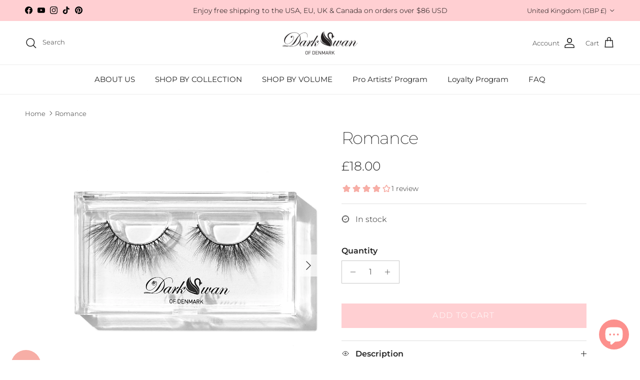

--- FILE ---
content_type: text/html; charset=utf-8
request_url: https://darkswanofdenmark.com/en-gb/products/romance
body_size: 38969
content:
<!doctype html>
<html class="no-js" lang="en" dir="ltr">
<head><meta charset="utf-8">
<meta name="viewport" content="width=device-width,initial-scale=1">
<title>Romance &ndash; Dark Swan of Denmark</title><link rel="canonical" href="https://darkswanofdenmark.com/en-gb/products/romance"><link rel="icon" href="//darkswanofdenmark.com/cdn/shop/files/120x120_96x96_70d717f3-ea10-4d5e-ad1b-30053a3d861c.jpg?crop=center&height=48&v=1748264866&width=48" type="image/jpg">
  <link rel="apple-touch-icon" href="//darkswanofdenmark.com/cdn/shop/files/120x120_96x96_70d717f3-ea10-4d5e-ad1b-30053a3d861c.jpg?crop=center&height=180&v=1748264866&width=180"><meta name="description" content="Our Romance lashes are all about understated elegance; they’re light and feathery with whispery tips and a soft crisscross, but provide just enough volume to take you from the office to date night in the blink of an eye. Perfect for lash first-timers or for a subtle yet sassy boost."><meta property="og:site_name" content="Dark Swan of Denmark">
<meta property="og:url" content="https://darkswanofdenmark.com/en-gb/products/romance">
<meta property="og:title" content="Romance">
<meta property="og:type" content="product">
<meta property="og:description" content="Our Romance lashes are all about understated elegance; they’re light and feathery with whispery tips and a soft crisscross, but provide just enough volume to take you from the office to date night in the blink of an eye. Perfect for lash first-timers or for a subtle yet sassy boost."><meta property="og:image" content="http://darkswanofdenmark.com/cdn/shop/products/IMG_6544.jpg?crop=center&height=1200&v=1648628900&width=1200">
  <meta property="og:image:secure_url" content="https://darkswanofdenmark.com/cdn/shop/products/IMG_6544.jpg?crop=center&height=1200&v=1648628900&width=1200">
  <meta property="og:image:width" content="3244">
  <meta property="og:image:height" content="3244"><meta property="og:price:amount" content="18.00">
  <meta property="og:price:currency" content="GBP"><meta name="twitter:card" content="summary_large_image">
<meta name="twitter:title" content="Romance">
<meta name="twitter:description" content="Our Romance lashes are all about understated elegance; they’re light and feathery with whispery tips and a soft crisscross, but provide just enough volume to take you from the office to date night in the blink of an eye. Perfect for lash first-timers or for a subtle yet sassy boost.">
<style>@font-face {
  font-family: Montserrat;
  font-weight: 300;
  font-style: normal;
  font-display: fallback;
  src: url("//darkswanofdenmark.com/cdn/fonts/montserrat/montserrat_n3.29e699231893fd243e1620595067294bb067ba2a.woff2") format("woff2"),
       url("//darkswanofdenmark.com/cdn/fonts/montserrat/montserrat_n3.64ed56f012a53c08a49d49bd7e0c8d2f46119150.woff") format("woff");
}
@font-face {
  font-family: Montserrat;
  font-weight: 400;
  font-style: normal;
  font-display: fallback;
  src: url("//darkswanofdenmark.com/cdn/fonts/montserrat/montserrat_n4.81949fa0ac9fd2021e16436151e8eaa539321637.woff2") format("woff2"),
       url("//darkswanofdenmark.com/cdn/fonts/montserrat/montserrat_n4.a6c632ca7b62da89c3594789ba828388aac693fe.woff") format("woff");
}
@font-face {
  font-family: Montserrat;
  font-weight: 500;
  font-style: normal;
  font-display: fallback;
  src: url("//darkswanofdenmark.com/cdn/fonts/montserrat/montserrat_n5.07ef3781d9c78c8b93c98419da7ad4fbeebb6635.woff2") format("woff2"),
       url("//darkswanofdenmark.com/cdn/fonts/montserrat/montserrat_n5.adf9b4bd8b0e4f55a0b203cdd84512667e0d5e4d.woff") format("woff");
}
@font-face {
  font-family: Montserrat;
  font-weight: 300;
  font-style: italic;
  font-display: fallback;
  src: url("//darkswanofdenmark.com/cdn/fonts/montserrat/montserrat_i3.9cfee8ab0b9b229ed9a7652dff7d786e45a01df2.woff2") format("woff2"),
       url("//darkswanofdenmark.com/cdn/fonts/montserrat/montserrat_i3.68df04ba4494b4612ed6f9bf46b6c06246fa2fa4.woff") format("woff");
}
@font-face {
  font-family: Montserrat;
  font-weight: 400;
  font-style: italic;
  font-display: fallback;
  src: url("//darkswanofdenmark.com/cdn/fonts/montserrat/montserrat_i4.5a4ea298b4789e064f62a29aafc18d41f09ae59b.woff2") format("woff2"),
       url("//darkswanofdenmark.com/cdn/fonts/montserrat/montserrat_i4.072b5869c5e0ed5b9d2021e4c2af132e16681ad2.woff") format("woff");
}
@font-face {
  font-family: Montserrat;
  font-weight: 200;
  font-style: normal;
  font-display: fallback;
  src: url("//darkswanofdenmark.com/cdn/fonts/montserrat/montserrat_n2.6158a4b6474a580592572fe30f04d0efe5adcbe8.woff2") format("woff2"),
       url("//darkswanofdenmark.com/cdn/fonts/montserrat/montserrat_n2.e4b01871223c147c2b91e7b86462152be4d7b524.woff") format("woff");
}
@font-face {
  font-family: Jost;
  font-weight: 700;
  font-style: normal;
  font-display: fallback;
  src: url("//darkswanofdenmark.com/cdn/fonts/jost/jost_n7.921dc18c13fa0b0c94c5e2517ffe06139c3615a3.woff2") format("woff2"),
       url("//darkswanofdenmark.com/cdn/fonts/jost/jost_n7.cbfc16c98c1e195f46c536e775e4e959c5f2f22b.woff") format("woff");
}
@font-face {
  font-family: Montserrat;
  font-weight: 400;
  font-style: normal;
  font-display: fallback;
  src: url("//darkswanofdenmark.com/cdn/fonts/montserrat/montserrat_n4.81949fa0ac9fd2021e16436151e8eaa539321637.woff2") format("woff2"),
       url("//darkswanofdenmark.com/cdn/fonts/montserrat/montserrat_n4.a6c632ca7b62da89c3594789ba828388aac693fe.woff") format("woff");
}
@font-face {
  font-family: Montserrat;
  font-weight: 600;
  font-style: normal;
  font-display: fallback;
  src: url("//darkswanofdenmark.com/cdn/fonts/montserrat/montserrat_n6.1326b3e84230700ef15b3a29fb520639977513e0.woff2") format("woff2"),
       url("//darkswanofdenmark.com/cdn/fonts/montserrat/montserrat_n6.652f051080eb14192330daceed8cd53dfdc5ead9.woff") format("woff");
}
:root {
  --page-container-width:          1740px;
  --reading-container-width:       720px;
  --divider-opacity:               0.14;
  --gutter-large:                  30px;
  --gutter-desktop:                20px;
  --gutter-mobile:                 16px;
  --section-padding:               50px;
  --larger-section-padding:        80px;
  --larger-section-padding-mobile: 60px;
  --largest-section-padding:       110px;
  --aos-animate-duration:          0.6s;

  --base-font-family:              Montserrat, sans-serif;
  --base-font-weight:              300;
  --base-font-style:               normal;
  --heading-font-family:           Montserrat, sans-serif;
  --heading-font-weight:           200;
  --heading-font-style:            normal;
  --heading-font-letter-spacing:   -0.04em;
  --logo-font-family:              Jost, sans-serif;
  --logo-font-weight:              700;
  --logo-font-style:               normal;
  --nav-font-family:               Montserrat, sans-serif;
  --nav-font-weight:               400;
  --nav-font-style:                normal;

  --base-text-size:16px;
  --base-line-height:              1.6;
  --input-text-size:16px;
  --smaller-text-size-1:13px;
  --smaller-text-size-2:14px;
  --smaller-text-size-3:13px;
  --smaller-text-size-4:12px;
  --larger-text-size:34px;
  --super-large-text-size:60px;
  --super-large-mobile-text-size:27px;
  --larger-mobile-text-size:27px;
  --logo-text-size:24px;--btn-letter-spacing: 0.08em;
    --btn-text-transform: uppercase;
    --button-text-size: 14px;
    --quickbuy-button-text-size: 13;
    --small-feature-link-font-size: 0.75em;
    --input-btn-padding-top: 1.2em;
    --input-btn-padding-bottom: 1.2em;--heading-text-transform:none;
  --nav-text-size:                      15px;
  --mobile-menu-font-weight:            inherit;

  --body-bg-color:                      255 255 255;
  --bg-color:                           255 255 255;
  --body-text-color:                    35 35 35;
  --text-color:                         35 35 35;

  --header-text-col:                    #232323;--header-text-hover-col:             var(--main-nav-link-hover-col);--header-bg-col:                     #ffffff;
  --heading-color:                     35 35 35;
  --body-heading-color:                35 35 35;
  --heading-divider-col:               #ececec;

  --logo-col:                          #232323;
  --main-nav-bg:                       #ffffff;
  --main-nav-link-col:                 #232323;
  --main-nav-link-hover-col:           #5c5c5c;
  --main-nav-link-featured-col:        #ffcfd2;

  --link-color:                        255 207 210;
  --body-link-color:                   255 207 210;

  --btn-bg-color:                        255 207 210;
  --btn-bg-hover-color:                  92 92 92;
  --btn-border-color:                    255 207 210;
  --btn-border-hover-color:              92 92 92;
  --btn-text-color:                      255 255 255;
  --btn-text-hover-color:                255 255 255;--btn-alt-bg-color:                    255 255 255;
  --btn-alt-text-color:                  35 35 35;
  --btn-alt-border-color:                35 35 35;
  --btn-alt-border-hover-color:          35 35 35;--btn-ter-bg-color:                    235 235 235;
  --btn-ter-text-color:                  0 0 0;
  --btn-ter-bg-hover-color:              255 207 210;
  --btn-ter-text-hover-color:            255 255 255;--btn-border-radius: 0;
    --btn-inspired-border-radius: 0;--color-scheme-default:                             #ffffff;
  --color-scheme-default-color:                       255 255 255;
  --color-scheme-default-text-color:                  35 35 35;
  --color-scheme-default-head-color:                  35 35 35;
  --color-scheme-default-link-color:                  255 207 210;
  --color-scheme-default-btn-text-color:              255 255 255;
  --color-scheme-default-btn-text-hover-color:        255 255 255;
  --color-scheme-default-btn-bg-color:                255 207 210;
  --color-scheme-default-btn-bg-hover-color:          92 92 92;
  --color-scheme-default-btn-border-color:            255 207 210;
  --color-scheme-default-btn-border-hover-color:      92 92 92;
  --color-scheme-default-btn-alt-text-color:          35 35 35;
  --color-scheme-default-btn-alt-bg-color:            255 255 255;
  --color-scheme-default-btn-alt-border-color:        35 35 35;
  --color-scheme-default-btn-alt-border-hover-color:  35 35 35;

  --color-scheme-1:                             #f7f7f7;
  --color-scheme-1-color:                       247 247 247;
  --color-scheme-1-text-color:                  35 35 35;
  --color-scheme-1-head-color:                  35 35 35;
  --color-scheme-1-link-color:                  255 207 210;
  --color-scheme-1-btn-text-color:              255 255 255;
  --color-scheme-1-btn-text-hover-color:        255 255 255;
  --color-scheme-1-btn-bg-color:                92 112 130;
  --color-scheme-1-btn-bg-hover-color:          92 92 92;
  --color-scheme-1-btn-border-color:            92 112 130;
  --color-scheme-1-btn-border-hover-color:      92 92 92;
  --color-scheme-1-btn-alt-text-color:          35 35 35;
  --color-scheme-1-btn-alt-bg-color:            251 249 244;
  --color-scheme-1-btn-alt-border-color:        35 35 35;
  --color-scheme-1-btn-alt-border-hover-color:  35 35 35;

  --color-scheme-2:                             #efefef;
  --color-scheme-2-color:                       239 239 239;
  --color-scheme-2-text-color:                  35 35 35;
  --color-scheme-2-head-color:                  35 35 35;
  --color-scheme-2-link-color:                  255 207 210;
  --color-scheme-2-btn-text-color:              23 23 23;
  --color-scheme-2-btn-text-hover-color:        23 23 23;
  --color-scheme-2-btn-bg-color:                35 35 35;
  --color-scheme-2-btn-bg-hover-color:          92 92 92;
  --color-scheme-2-btn-border-color:            35 35 35;
  --color-scheme-2-btn-border-hover-color:      92 92 92;
  --color-scheme-2-btn-alt-text-color:          35 35 35;
  --color-scheme-2-btn-alt-bg-color:            255 255 255;
  --color-scheme-2-btn-alt-border-color:        35 35 35;
  --color-scheme-2-btn-alt-border-hover-color:  35 35 35;

  /* Shop Pay payment terms */
  --payment-terms-background-color:    #ffffff;--quickbuy-bg: 255 255 255;--body-input-background-color:       rgb(var(--body-bg-color));
  --input-background-color:            rgb(var(--body-bg-color));
  --body-input-text-color:             var(--body-text-color);
  --input-text-color:                  var(--body-text-color);
  --body-input-border-color:           rgb(200, 200, 200);
  --input-border-color:                rgb(200, 200, 200);
  --input-border-color-hover:          rgb(134, 134, 134);
  --input-border-color-active:         rgb(35, 35, 35);

  --swatch-cross-svg:                  url("data:image/svg+xml,%3Csvg xmlns='http://www.w3.org/2000/svg' width='240' height='240' viewBox='0 0 24 24' fill='none' stroke='rgb(200, 200, 200)' stroke-width='0.09' preserveAspectRatio='none' %3E%3Cline x1='24' y1='0' x2='0' y2='24'%3E%3C/line%3E%3C/svg%3E");
  --swatch-cross-hover:                url("data:image/svg+xml,%3Csvg xmlns='http://www.w3.org/2000/svg' width='240' height='240' viewBox='0 0 24 24' fill='none' stroke='rgb(134, 134, 134)' stroke-width='0.09' preserveAspectRatio='none' %3E%3Cline x1='24' y1='0' x2='0' y2='24'%3E%3C/line%3E%3C/svg%3E");
  --swatch-cross-active:               url("data:image/svg+xml,%3Csvg xmlns='http://www.w3.org/2000/svg' width='240' height='240' viewBox='0 0 24 24' fill='none' stroke='rgb(35, 35, 35)' stroke-width='0.09' preserveAspectRatio='none' %3E%3Cline x1='24' y1='0' x2='0' y2='24'%3E%3C/line%3E%3C/svg%3E");

  --footer-divider-col:                #ececec;
  --footer-text-col:                   255 255 255;
  --footer-heading-col:                255 255 255;
  --footer-bg-col:                     35 35 35;--product-label-overlay-justify: flex-start;--product-label-overlay-align: flex-end;--product-label-overlay-reduction-text:   #232323;
  --product-label-overlay-reduction-bg:     #efefef;
  --product-label-overlay-reduction-text-weight: inherit;
  --product-label-overlay-stock-text:       #232323;
  --product-label-overlay-stock-bg:         #efefef;
  --product-label-overlay-new-text:         #232323;
  --product-label-overlay-new-bg:           #efefef;
  --product-label-overlay-meta-text:        #232323;
  --product-label-overlay-meta-bg:          #efefef;
  --product-label-sale-text:                #ffcfd2;
  --product-label-sold-text:                #5c5c5c;
  --product-label-preorder-text:            #ffcfd2;

  --product-block-crop-align:               center;

  
  --product-block-price-align:              flex-start;
  --product-block-price-item-margin-start:  initial;
  --product-block-price-item-margin-end:    .5rem;
  

  

  --collection-block-image-position:   center center;

  --swatch-picker-image-size:          40px;
  --swatch-crop-align:                 center center;

  --image-overlay-text-color:          255 255 255;--image-overlay-bg:                  rgba(0, 0, 0, 0.11);
  --image-overlay-shadow-start:        rgb(0 0 0 / 0.14);
  --image-overlay-box-opacity:         0.64;--product-inventory-ok-box-color:            rgba(0,0,0,0);
  --product-inventory-ok-text-color:           #232323;
  --product-inventory-ok-icon-box-fill-color:  none;
  --product-inventory-low-box-color:           rgba(0,0,0,0);
  --product-inventory-low-text-color:          #232323;
  --product-inventory-low-icon-box-fill-color: none;
  --product-inventory-low-text-color-channels: 35, 35, 35;
  --product-inventory-ok-text-color-channels:  35, 35, 35;

  --rating-star-color: 35 35 35;--overlay-align-left: start;
    --overlay-align-right: end;}html[dir=rtl] {
  --overlay-right-text-m-left: 0;
  --overlay-right-text-m-right: auto;
  --overlay-left-shadow-left-left: 15%;
  --overlay-left-shadow-left-right: -50%;
  --overlay-left-shadow-right-left: -85%;
  --overlay-left-shadow-right-right: 0;
}.image-overlay--bg-box .text-overlay .text-overlay__text {
    --image-overlay-box-bg: 255 255 255;
    --heading-color: var(--body-heading-color);
    --text-color: var(--body-text-color);
    --link-color: var(--body-link-color);
  }::selection {
    background: rgb(var(--body-heading-color));
    color: rgb(var(--body-bg-color));
  }
  ::-moz-selection {
    background: rgb(var(--body-heading-color));
    color: rgb(var(--body-bg-color));
  }.use-color-scheme--default {
  --product-label-sale-text:           #ffcfd2;
  --product-label-sold-text:           #5c5c5c;
  --product-label-preorder-text:       #ffcfd2;
  --input-background-color:            rgb(var(--body-bg-color));
  --input-text-color:                  var(--body-input-text-color);
  --input-border-color:                rgb(200, 200, 200);
  --input-border-color-hover:          rgb(134, 134, 134);
  --input-border-color-active:         rgb(35, 35, 35);
}</style>

    


    

  <link href="//darkswanofdenmark.com/cdn/shop/t/88/assets/main.css?v=30487782910796659291763639474" rel="stylesheet" type="text/css" media="all" />
  <link href="//darkswanofdenmark.com/cdn/shop/t/88/assets/custom.css?v=138131799824347123461762955377" rel="stylesheet" type="text/css" media="all" />
<link rel="preload" as="font" href="//darkswanofdenmark.com/cdn/fonts/montserrat/montserrat_n3.29e699231893fd243e1620595067294bb067ba2a.woff2" type="font/woff2" crossorigin><link rel="preload" as="font" href="//darkswanofdenmark.com/cdn/fonts/montserrat/montserrat_n2.6158a4b6474a580592572fe30f04d0efe5adcbe8.woff2" type="font/woff2" crossorigin><script>
    document.documentElement.className = document.documentElement.className.replace('no-js', 'js');

    window.theme = {
      info: {
        name: 'Symmetry',
        version: '8.0.0'
      },
      device: {
        hasTouch: window.matchMedia('(any-pointer: coarse)').matches,
        hasHover: window.matchMedia('(hover: hover)').matches
      },
      mediaQueries: {
        md: '(min-width: 768px)',
        productMediaCarouselBreak: '(min-width: 1041px)'
      },
      routes: {
        base: 'https://darkswanofdenmark.com',
        cart: '/en-gb/cart',
        cartAdd: '/en-gb/cart/add.js',
        cartUpdate: '/en-gb/cart/update.js',
        predictiveSearch: '/en-gb/search/suggest'
      },
      strings: {
        cartTermsConfirmation: "You must agree to the terms and conditions before continuing.",
        cartItemsQuantityError: "You can only add [QUANTITY] of this item to your cart.",
        generalSearchViewAll: "View all search results",
        noStock: "Sold out",
        noVariant: "Unavailable",
        productsProductChooseA: "Choose a",
        generalSearchPages: "Pages",
        generalSearchNoResultsWithoutTerms: "Sorry, we couldnʼt find any results",
        shippingCalculator: {
          singleRate: "There is one shipping rate for this destination:",
          multipleRates: "There are multiple shipping rates for this destination:",
          noRates: "We do not ship to this destination."
        },
        regularPrice: "Regular price",
        salePrice: "Sale price"
      },
      settings: {
        moneyWithCurrencyFormat: "£{{amount}} GBP",
        cartType: "drawer",
        afterAddToCart: "drawer",
        quickbuyStyle: "button",
        externalLinksNewTab: true,
        internalLinksSmoothScroll: true
      }
    }

    theme.inlineNavigationCheck = function() {
      var pageHeader = document.querySelector('.pageheader'),
          inlineNavContainer = pageHeader.querySelector('.logo-area__left__inner'),
          inlineNav = inlineNavContainer.querySelector('.navigation--left');
      if (inlineNav && getComputedStyle(inlineNav).display != 'none') {
        var inlineMenuCentered = document.querySelector('.pageheader--layout-inline-menu-center'),
            logoContainer = document.querySelector('.logo-area__middle__inner');
        if(inlineMenuCentered) {
          var rightWidth = document.querySelector('.logo-area__right__inner').clientWidth,
              middleWidth = logoContainer.clientWidth,
              logoArea = document.querySelector('.logo-area'),
              computedLogoAreaStyle = getComputedStyle(logoArea),
              logoAreaInnerWidth = logoArea.clientWidth - Math.ceil(parseFloat(computedLogoAreaStyle.paddingLeft)) - Math.ceil(parseFloat(computedLogoAreaStyle.paddingRight)),
              availableNavWidth = logoAreaInnerWidth - Math.max(rightWidth, middleWidth) * 2 - 40;
          inlineNavContainer.style.maxWidth = availableNavWidth + 'px';
        }

        var firstInlineNavLink = inlineNav.querySelector('.navigation__item:first-child'),
            lastInlineNavLink = inlineNav.querySelector('.navigation__item:last-child');
        if (lastInlineNavLink) {
          var inlineNavWidth = null;
          if(document.querySelector('html[dir=rtl]')) {
            inlineNavWidth = firstInlineNavLink.offsetLeft - lastInlineNavLink.offsetLeft + firstInlineNavLink.offsetWidth;
          } else {
            inlineNavWidth = lastInlineNavLink.offsetLeft - firstInlineNavLink.offsetLeft + lastInlineNavLink.offsetWidth;
          }
          if (inlineNavContainer.offsetWidth >= inlineNavWidth) {
            pageHeader.classList.add('pageheader--layout-inline-permitted');
            var tallLogo = logoContainer.clientHeight > lastInlineNavLink.clientHeight + 20;
            if (tallLogo) {
              inlineNav.classList.add('navigation--tight-underline');
            } else {
              inlineNav.classList.remove('navigation--tight-underline');
            }
          } else {
            pageHeader.classList.remove('pageheader--layout-inline-permitted');
          }
        }
      }
    };

    theme.setInitialHeaderHeightProperty = () => {
      const section = document.querySelector('.section-header');
      if (section) {
        document.documentElement.style.setProperty('--theme-header-height', Math.ceil(section.clientHeight) + 'px');
      }
    };
  </script>

  <script src="//darkswanofdenmark.com/cdn/shop/t/88/assets/main.js?v=150891663519462644191762330878" defer></script>
    <script src="//darkswanofdenmark.com/cdn/shop/t/88/assets/animate-on-scroll.js?v=15249566486942820451762330878" defer></script>
    <link href="//darkswanofdenmark.com/cdn/shop/t/88/assets/animate-on-scroll.css?v=135962721104954213331762330878" rel="stylesheet" type="text/css" media="all" />
  

  <script>window.performance && window.performance.mark && window.performance.mark('shopify.content_for_header.start');</script><meta name="google-site-verification" content="5GJL-fdHm-C5P3kw46371AS3eWVCGNfNjpEEOvub2Io">
<meta name="google-site-verification" content="5Qc5l018k-S6BcZ5RlekQfI5b6MfWFkPWQI0BUkbue0">
<meta name="facebook-domain-verification" content="pzhyurwjz5h1839lxpy3gcxs2thdgf">
<meta id="shopify-digital-wallet" name="shopify-digital-wallet" content="/2418231/digital_wallets/dialog">
<meta name="shopify-checkout-api-token" content="41292a66d49bd7d1b38f4647d563c77e">
<meta id="in-context-paypal-metadata" data-shop-id="2418231" data-venmo-supported="false" data-environment="production" data-locale="en_US" data-paypal-v4="true" data-currency="GBP">
<link rel="alternate" hreflang="x-default" href="https://darkswanofdenmark.com/products/romance">
<link rel="alternate" hreflang="en" href="https://darkswanofdenmark.com/products/romance">
<link rel="alternate" hreflang="en-AU" href="https://darkswanofdenmark.com/en-au/products/romance">
<link rel="alternate" hreflang="en-CA" href="https://darkswanofdenmark.com/en-ca/products/romance">
<link rel="alternate" hreflang="fr-CA" href="https://darkswanofdenmark.com/fr-ca/products/romance">
<link rel="alternate" hreflang="en-DK" href="https://darkswanofdenmark.com/en-dk/products/romance">
<link rel="alternate" hreflang="da-DK" href="https://darkswanofdenmark.com/da-dk/products/romance">
<link rel="alternate" hreflang="en-BE" href="https://darkswanofdenmark.com/en-eu/products/romance">
<link rel="alternate" hreflang="fr-BE" href="https://darkswanofdenmark.com/fr-eu/products/romance">
<link rel="alternate" hreflang="de-BE" href="https://darkswanofdenmark.com/de-eu/products/romance">
<link rel="alternate" hreflang="es-BE" href="https://darkswanofdenmark.com/es-eu/products/romance">
<link rel="alternate" hreflang="en-CY" href="https://darkswanofdenmark.com/en-eu/products/romance">
<link rel="alternate" hreflang="fr-CY" href="https://darkswanofdenmark.com/fr-eu/products/romance">
<link rel="alternate" hreflang="de-CY" href="https://darkswanofdenmark.com/de-eu/products/romance">
<link rel="alternate" hreflang="es-CY" href="https://darkswanofdenmark.com/es-eu/products/romance">
<link rel="alternate" hreflang="en-EE" href="https://darkswanofdenmark.com/en-eu/products/romance">
<link rel="alternate" hreflang="fr-EE" href="https://darkswanofdenmark.com/fr-eu/products/romance">
<link rel="alternate" hreflang="de-EE" href="https://darkswanofdenmark.com/de-eu/products/romance">
<link rel="alternate" hreflang="es-EE" href="https://darkswanofdenmark.com/es-eu/products/romance">
<link rel="alternate" hreflang="en-FI" href="https://darkswanofdenmark.com/en-eu/products/romance">
<link rel="alternate" hreflang="fr-FI" href="https://darkswanofdenmark.com/fr-eu/products/romance">
<link rel="alternate" hreflang="de-FI" href="https://darkswanofdenmark.com/de-eu/products/romance">
<link rel="alternate" hreflang="es-FI" href="https://darkswanofdenmark.com/es-eu/products/romance">
<link rel="alternate" hreflang="en-FR" href="https://darkswanofdenmark.com/en-eu/products/romance">
<link rel="alternate" hreflang="fr-FR" href="https://darkswanofdenmark.com/fr-eu/products/romance">
<link rel="alternate" hreflang="de-FR" href="https://darkswanofdenmark.com/de-eu/products/romance">
<link rel="alternate" hreflang="es-FR" href="https://darkswanofdenmark.com/es-eu/products/romance">
<link rel="alternate" hreflang="en-GR" href="https://darkswanofdenmark.com/en-eu/products/romance">
<link rel="alternate" hreflang="fr-GR" href="https://darkswanofdenmark.com/fr-eu/products/romance">
<link rel="alternate" hreflang="de-GR" href="https://darkswanofdenmark.com/de-eu/products/romance">
<link rel="alternate" hreflang="es-GR" href="https://darkswanofdenmark.com/es-eu/products/romance">
<link rel="alternate" hreflang="en-IE" href="https://darkswanofdenmark.com/en-eu/products/romance">
<link rel="alternate" hreflang="fr-IE" href="https://darkswanofdenmark.com/fr-eu/products/romance">
<link rel="alternate" hreflang="de-IE" href="https://darkswanofdenmark.com/de-eu/products/romance">
<link rel="alternate" hreflang="es-IE" href="https://darkswanofdenmark.com/es-eu/products/romance">
<link rel="alternate" hreflang="en-IT" href="https://darkswanofdenmark.com/en-eu/products/romance">
<link rel="alternate" hreflang="fr-IT" href="https://darkswanofdenmark.com/fr-eu/products/romance">
<link rel="alternate" hreflang="de-IT" href="https://darkswanofdenmark.com/de-eu/products/romance">
<link rel="alternate" hreflang="es-IT" href="https://darkswanofdenmark.com/es-eu/products/romance">
<link rel="alternate" hreflang="en-LV" href="https://darkswanofdenmark.com/en-eu/products/romance">
<link rel="alternate" hreflang="fr-LV" href="https://darkswanofdenmark.com/fr-eu/products/romance">
<link rel="alternate" hreflang="de-LV" href="https://darkswanofdenmark.com/de-eu/products/romance">
<link rel="alternate" hreflang="es-LV" href="https://darkswanofdenmark.com/es-eu/products/romance">
<link rel="alternate" hreflang="en-LU" href="https://darkswanofdenmark.com/en-eu/products/romance">
<link rel="alternate" hreflang="fr-LU" href="https://darkswanofdenmark.com/fr-eu/products/romance">
<link rel="alternate" hreflang="de-LU" href="https://darkswanofdenmark.com/de-eu/products/romance">
<link rel="alternate" hreflang="es-LU" href="https://darkswanofdenmark.com/es-eu/products/romance">
<link rel="alternate" hreflang="en-MT" href="https://darkswanofdenmark.com/en-eu/products/romance">
<link rel="alternate" hreflang="fr-MT" href="https://darkswanofdenmark.com/fr-eu/products/romance">
<link rel="alternate" hreflang="de-MT" href="https://darkswanofdenmark.com/de-eu/products/romance">
<link rel="alternate" hreflang="es-MT" href="https://darkswanofdenmark.com/es-eu/products/romance">
<link rel="alternate" hreflang="en-PT" href="https://darkswanofdenmark.com/en-eu/products/romance">
<link rel="alternate" hreflang="fr-PT" href="https://darkswanofdenmark.com/fr-eu/products/romance">
<link rel="alternate" hreflang="de-PT" href="https://darkswanofdenmark.com/de-eu/products/romance">
<link rel="alternate" hreflang="es-PT" href="https://darkswanofdenmark.com/es-eu/products/romance">
<link rel="alternate" hreflang="en-SK" href="https://darkswanofdenmark.com/en-eu/products/romance">
<link rel="alternate" hreflang="fr-SK" href="https://darkswanofdenmark.com/fr-eu/products/romance">
<link rel="alternate" hreflang="de-SK" href="https://darkswanofdenmark.com/de-eu/products/romance">
<link rel="alternate" hreflang="es-SK" href="https://darkswanofdenmark.com/es-eu/products/romance">
<link rel="alternate" hreflang="en-SI" href="https://darkswanofdenmark.com/en-eu/products/romance">
<link rel="alternate" hreflang="fr-SI" href="https://darkswanofdenmark.com/fr-eu/products/romance">
<link rel="alternate" hreflang="de-SI" href="https://darkswanofdenmark.com/de-eu/products/romance">
<link rel="alternate" hreflang="es-SI" href="https://darkswanofdenmark.com/es-eu/products/romance">
<link rel="alternate" hreflang="en-ES" href="https://darkswanofdenmark.com/en-eu/products/romance">
<link rel="alternate" hreflang="fr-ES" href="https://darkswanofdenmark.com/fr-eu/products/romance">
<link rel="alternate" hreflang="de-ES" href="https://darkswanofdenmark.com/de-eu/products/romance">
<link rel="alternate" hreflang="es-ES" href="https://darkswanofdenmark.com/es-eu/products/romance">
<link rel="alternate" hreflang="en-DE" href="https://darkswanofdenmark.com/en-eu/products/romance">
<link rel="alternate" hreflang="fr-DE" href="https://darkswanofdenmark.com/fr-eu/products/romance">
<link rel="alternate" hreflang="de-DE" href="https://darkswanofdenmark.com/de-eu/products/romance">
<link rel="alternate" hreflang="es-DE" href="https://darkswanofdenmark.com/es-eu/products/romance">
<link rel="alternate" hreflang="en-AT" href="https://darkswanofdenmark.com/en-eu/products/romance">
<link rel="alternate" hreflang="fr-AT" href="https://darkswanofdenmark.com/fr-eu/products/romance">
<link rel="alternate" hreflang="de-AT" href="https://darkswanofdenmark.com/de-eu/products/romance">
<link rel="alternate" hreflang="es-AT" href="https://darkswanofdenmark.com/es-eu/products/romance">
<link rel="alternate" hreflang="en-HR" href="https://darkswanofdenmark.com/en-eu/products/romance">
<link rel="alternate" hreflang="fr-HR" href="https://darkswanofdenmark.com/fr-eu/products/romance">
<link rel="alternate" hreflang="de-HR" href="https://darkswanofdenmark.com/de-eu/products/romance">
<link rel="alternate" hreflang="es-HR" href="https://darkswanofdenmark.com/es-eu/products/romance">
<link rel="alternate" hreflang="en-LT" href="https://darkswanofdenmark.com/en-eu/products/romance">
<link rel="alternate" hreflang="fr-LT" href="https://darkswanofdenmark.com/fr-eu/products/romance">
<link rel="alternate" hreflang="de-LT" href="https://darkswanofdenmark.com/de-eu/products/romance">
<link rel="alternate" hreflang="es-LT" href="https://darkswanofdenmark.com/es-eu/products/romance">
<link rel="alternate" hreflang="en-NL" href="https://darkswanofdenmark.com/en-eu/products/romance">
<link rel="alternate" hreflang="fr-NL" href="https://darkswanofdenmark.com/fr-eu/products/romance">
<link rel="alternate" hreflang="de-NL" href="https://darkswanofdenmark.com/de-eu/products/romance">
<link rel="alternate" hreflang="es-NL" href="https://darkswanofdenmark.com/es-eu/products/romance">
<link rel="alternate" hreflang="en-AC" href="https://darkswanofdenmark.com/en-int/products/romance">
<link rel="alternate" hreflang="en-AD" href="https://darkswanofdenmark.com/en-int/products/romance">
<link rel="alternate" hreflang="en-AE" href="https://darkswanofdenmark.com/en-int/products/romance">
<link rel="alternate" hreflang="en-AF" href="https://darkswanofdenmark.com/en-int/products/romance">
<link rel="alternate" hreflang="en-AG" href="https://darkswanofdenmark.com/en-int/products/romance">
<link rel="alternate" hreflang="en-AI" href="https://darkswanofdenmark.com/en-int/products/romance">
<link rel="alternate" hreflang="en-AL" href="https://darkswanofdenmark.com/en-int/products/romance">
<link rel="alternate" hreflang="en-AM" href="https://darkswanofdenmark.com/en-int/products/romance">
<link rel="alternate" hreflang="en-AO" href="https://darkswanofdenmark.com/en-int/products/romance">
<link rel="alternate" hreflang="en-AR" href="https://darkswanofdenmark.com/en-int/products/romance">
<link rel="alternate" hreflang="en-AW" href="https://darkswanofdenmark.com/en-int/products/romance">
<link rel="alternate" hreflang="en-AX" href="https://darkswanofdenmark.com/en-int/products/romance">
<link rel="alternate" hreflang="en-AZ" href="https://darkswanofdenmark.com/en-int/products/romance">
<link rel="alternate" hreflang="en-BA" href="https://darkswanofdenmark.com/en-int/products/romance">
<link rel="alternate" hreflang="en-BB" href="https://darkswanofdenmark.com/en-int/products/romance">
<link rel="alternate" hreflang="en-BD" href="https://darkswanofdenmark.com/en-int/products/romance">
<link rel="alternate" hreflang="en-BF" href="https://darkswanofdenmark.com/en-int/products/romance">
<link rel="alternate" hreflang="en-BG" href="https://darkswanofdenmark.com/en-int/products/romance">
<link rel="alternate" hreflang="en-BH" href="https://darkswanofdenmark.com/en-int/products/romance">
<link rel="alternate" hreflang="en-BI" href="https://darkswanofdenmark.com/en-int/products/romance">
<link rel="alternate" hreflang="en-BJ" href="https://darkswanofdenmark.com/en-int/products/romance">
<link rel="alternate" hreflang="en-BL" href="https://darkswanofdenmark.com/en-int/products/romance">
<link rel="alternate" hreflang="en-BM" href="https://darkswanofdenmark.com/en-int/products/romance">
<link rel="alternate" hreflang="en-BN" href="https://darkswanofdenmark.com/en-int/products/romance">
<link rel="alternate" hreflang="en-BO" href="https://darkswanofdenmark.com/en-int/products/romance">
<link rel="alternate" hreflang="en-BQ" href="https://darkswanofdenmark.com/en-int/products/romance">
<link rel="alternate" hreflang="en-BR" href="https://darkswanofdenmark.com/en-int/products/romance">
<link rel="alternate" hreflang="en-BS" href="https://darkswanofdenmark.com/en-int/products/romance">
<link rel="alternate" hreflang="en-BT" href="https://darkswanofdenmark.com/en-int/products/romance">
<link rel="alternate" hreflang="en-BW" href="https://darkswanofdenmark.com/en-int/products/romance">
<link rel="alternate" hreflang="en-BY" href="https://darkswanofdenmark.com/en-int/products/romance">
<link rel="alternate" hreflang="en-BZ" href="https://darkswanofdenmark.com/en-int/products/romance">
<link rel="alternate" hreflang="en-CC" href="https://darkswanofdenmark.com/en-int/products/romance">
<link rel="alternate" hreflang="en-CD" href="https://darkswanofdenmark.com/en-int/products/romance">
<link rel="alternate" hreflang="en-CF" href="https://darkswanofdenmark.com/en-int/products/romance">
<link rel="alternate" hreflang="en-CG" href="https://darkswanofdenmark.com/en-int/products/romance">
<link rel="alternate" hreflang="en-CH" href="https://darkswanofdenmark.com/en-int/products/romance">
<link rel="alternate" hreflang="en-CI" href="https://darkswanofdenmark.com/en-int/products/romance">
<link rel="alternate" hreflang="en-CK" href="https://darkswanofdenmark.com/en-int/products/romance">
<link rel="alternate" hreflang="en-CL" href="https://darkswanofdenmark.com/en-int/products/romance">
<link rel="alternate" hreflang="en-CM" href="https://darkswanofdenmark.com/en-int/products/romance">
<link rel="alternate" hreflang="en-CN" href="https://darkswanofdenmark.com/en-int/products/romance">
<link rel="alternate" hreflang="en-CO" href="https://darkswanofdenmark.com/en-int/products/romance">
<link rel="alternate" hreflang="en-CR" href="https://darkswanofdenmark.com/en-int/products/romance">
<link rel="alternate" hreflang="en-CV" href="https://darkswanofdenmark.com/en-int/products/romance">
<link rel="alternate" hreflang="en-CW" href="https://darkswanofdenmark.com/en-int/products/romance">
<link rel="alternate" hreflang="en-CX" href="https://darkswanofdenmark.com/en-int/products/romance">
<link rel="alternate" hreflang="en-CZ" href="https://darkswanofdenmark.com/en-int/products/romance">
<link rel="alternate" hreflang="en-DJ" href="https://darkswanofdenmark.com/en-int/products/romance">
<link rel="alternate" hreflang="en-DM" href="https://darkswanofdenmark.com/en-int/products/romance">
<link rel="alternate" hreflang="en-DO" href="https://darkswanofdenmark.com/en-int/products/romance">
<link rel="alternate" hreflang="en-DZ" href="https://darkswanofdenmark.com/en-int/products/romance">
<link rel="alternate" hreflang="en-EC" href="https://darkswanofdenmark.com/en-int/products/romance">
<link rel="alternate" hreflang="en-EG" href="https://darkswanofdenmark.com/en-int/products/romance">
<link rel="alternate" hreflang="en-EH" href="https://darkswanofdenmark.com/en-int/products/romance">
<link rel="alternate" hreflang="en-ER" href="https://darkswanofdenmark.com/en-int/products/romance">
<link rel="alternate" hreflang="en-ET" href="https://darkswanofdenmark.com/en-int/products/romance">
<link rel="alternate" hreflang="en-FJ" href="https://darkswanofdenmark.com/en-int/products/romance">
<link rel="alternate" hreflang="en-FK" href="https://darkswanofdenmark.com/en-int/products/romance">
<link rel="alternate" hreflang="en-FO" href="https://darkswanofdenmark.com/en-int/products/romance">
<link rel="alternate" hreflang="en-GA" href="https://darkswanofdenmark.com/en-int/products/romance">
<link rel="alternate" hreflang="en-GD" href="https://darkswanofdenmark.com/en-int/products/romance">
<link rel="alternate" hreflang="en-GE" href="https://darkswanofdenmark.com/en-int/products/romance">
<link rel="alternate" hreflang="en-GF" href="https://darkswanofdenmark.com/en-int/products/romance">
<link rel="alternate" hreflang="en-GG" href="https://darkswanofdenmark.com/en-int/products/romance">
<link rel="alternate" hreflang="en-GH" href="https://darkswanofdenmark.com/en-int/products/romance">
<link rel="alternate" hreflang="en-GI" href="https://darkswanofdenmark.com/en-int/products/romance">
<link rel="alternate" hreflang="en-GL" href="https://darkswanofdenmark.com/en-int/products/romance">
<link rel="alternate" hreflang="en-GM" href="https://darkswanofdenmark.com/en-int/products/romance">
<link rel="alternate" hreflang="en-GN" href="https://darkswanofdenmark.com/en-int/products/romance">
<link rel="alternate" hreflang="en-GP" href="https://darkswanofdenmark.com/en-int/products/romance">
<link rel="alternate" hreflang="en-GQ" href="https://darkswanofdenmark.com/en-int/products/romance">
<link rel="alternate" hreflang="en-GS" href="https://darkswanofdenmark.com/en-int/products/romance">
<link rel="alternate" hreflang="en-GT" href="https://darkswanofdenmark.com/en-int/products/romance">
<link rel="alternate" hreflang="en-GW" href="https://darkswanofdenmark.com/en-int/products/romance">
<link rel="alternate" hreflang="en-GY" href="https://darkswanofdenmark.com/en-int/products/romance">
<link rel="alternate" hreflang="en-HK" href="https://darkswanofdenmark.com/en-int/products/romance">
<link rel="alternate" hreflang="en-HN" href="https://darkswanofdenmark.com/en-int/products/romance">
<link rel="alternate" hreflang="en-HT" href="https://darkswanofdenmark.com/en-int/products/romance">
<link rel="alternate" hreflang="en-HU" href="https://darkswanofdenmark.com/en-int/products/romance">
<link rel="alternate" hreflang="en-ID" href="https://darkswanofdenmark.com/en-int/products/romance">
<link rel="alternate" hreflang="en-IL" href="https://darkswanofdenmark.com/en-int/products/romance">
<link rel="alternate" hreflang="en-IM" href="https://darkswanofdenmark.com/en-int/products/romance">
<link rel="alternate" hreflang="en-IN" href="https://darkswanofdenmark.com/en-int/products/romance">
<link rel="alternate" hreflang="en-IO" href="https://darkswanofdenmark.com/en-int/products/romance">
<link rel="alternate" hreflang="en-IQ" href="https://darkswanofdenmark.com/en-int/products/romance">
<link rel="alternate" hreflang="en-IS" href="https://darkswanofdenmark.com/en-int/products/romance">
<link rel="alternate" hreflang="en-JE" href="https://darkswanofdenmark.com/en-int/products/romance">
<link rel="alternate" hreflang="en-JM" href="https://darkswanofdenmark.com/en-int/products/romance">
<link rel="alternate" hreflang="en-JO" href="https://darkswanofdenmark.com/en-int/products/romance">
<link rel="alternate" hreflang="en-JP" href="https://darkswanofdenmark.com/en-int/products/romance">
<link rel="alternate" hreflang="en-KE" href="https://darkswanofdenmark.com/en-int/products/romance">
<link rel="alternate" hreflang="en-KG" href="https://darkswanofdenmark.com/en-int/products/romance">
<link rel="alternate" hreflang="en-KH" href="https://darkswanofdenmark.com/en-int/products/romance">
<link rel="alternate" hreflang="en-KI" href="https://darkswanofdenmark.com/en-int/products/romance">
<link rel="alternate" hreflang="en-KM" href="https://darkswanofdenmark.com/en-int/products/romance">
<link rel="alternate" hreflang="en-KN" href="https://darkswanofdenmark.com/en-int/products/romance">
<link rel="alternate" hreflang="en-KR" href="https://darkswanofdenmark.com/en-int/products/romance">
<link rel="alternate" hreflang="en-KW" href="https://darkswanofdenmark.com/en-int/products/romance">
<link rel="alternate" hreflang="en-KY" href="https://darkswanofdenmark.com/en-int/products/romance">
<link rel="alternate" hreflang="en-KZ" href="https://darkswanofdenmark.com/en-int/products/romance">
<link rel="alternate" hreflang="en-LA" href="https://darkswanofdenmark.com/en-int/products/romance">
<link rel="alternate" hreflang="en-LB" href="https://darkswanofdenmark.com/en-int/products/romance">
<link rel="alternate" hreflang="en-LC" href="https://darkswanofdenmark.com/en-int/products/romance">
<link rel="alternate" hreflang="en-LI" href="https://darkswanofdenmark.com/en-int/products/romance">
<link rel="alternate" hreflang="en-LK" href="https://darkswanofdenmark.com/en-int/products/romance">
<link rel="alternate" hreflang="en-LR" href="https://darkswanofdenmark.com/en-int/products/romance">
<link rel="alternate" hreflang="en-LS" href="https://darkswanofdenmark.com/en-int/products/romance">
<link rel="alternate" hreflang="en-LY" href="https://darkswanofdenmark.com/en-int/products/romance">
<link rel="alternate" hreflang="en-MA" href="https://darkswanofdenmark.com/en-int/products/romance">
<link rel="alternate" hreflang="en-MC" href="https://darkswanofdenmark.com/en-int/products/romance">
<link rel="alternate" hreflang="en-MD" href="https://darkswanofdenmark.com/en-int/products/romance">
<link rel="alternate" hreflang="en-ME" href="https://darkswanofdenmark.com/en-int/products/romance">
<link rel="alternate" hreflang="en-MF" href="https://darkswanofdenmark.com/en-int/products/romance">
<link rel="alternate" hreflang="en-MG" href="https://darkswanofdenmark.com/en-int/products/romance">
<link rel="alternate" hreflang="en-MK" href="https://darkswanofdenmark.com/en-int/products/romance">
<link rel="alternate" hreflang="en-ML" href="https://darkswanofdenmark.com/en-int/products/romance">
<link rel="alternate" hreflang="en-MM" href="https://darkswanofdenmark.com/en-int/products/romance">
<link rel="alternate" hreflang="en-MN" href="https://darkswanofdenmark.com/en-int/products/romance">
<link rel="alternate" hreflang="en-MO" href="https://darkswanofdenmark.com/en-int/products/romance">
<link rel="alternate" hreflang="en-MQ" href="https://darkswanofdenmark.com/en-int/products/romance">
<link rel="alternate" hreflang="en-MR" href="https://darkswanofdenmark.com/en-int/products/romance">
<link rel="alternate" hreflang="en-MS" href="https://darkswanofdenmark.com/en-int/products/romance">
<link rel="alternate" hreflang="en-MU" href="https://darkswanofdenmark.com/en-int/products/romance">
<link rel="alternate" hreflang="en-MV" href="https://darkswanofdenmark.com/en-int/products/romance">
<link rel="alternate" hreflang="en-MW" href="https://darkswanofdenmark.com/en-int/products/romance">
<link rel="alternate" hreflang="en-MX" href="https://darkswanofdenmark.com/en-int/products/romance">
<link rel="alternate" hreflang="en-MY" href="https://darkswanofdenmark.com/en-int/products/romance">
<link rel="alternate" hreflang="en-MZ" href="https://darkswanofdenmark.com/en-int/products/romance">
<link rel="alternate" hreflang="en-NA" href="https://darkswanofdenmark.com/en-int/products/romance">
<link rel="alternate" hreflang="en-NC" href="https://darkswanofdenmark.com/en-int/products/romance">
<link rel="alternate" hreflang="en-NE" href="https://darkswanofdenmark.com/en-int/products/romance">
<link rel="alternate" hreflang="en-NF" href="https://darkswanofdenmark.com/en-int/products/romance">
<link rel="alternate" hreflang="en-NG" href="https://darkswanofdenmark.com/en-int/products/romance">
<link rel="alternate" hreflang="en-NI" href="https://darkswanofdenmark.com/en-int/products/romance">
<link rel="alternate" hreflang="en-NO" href="https://darkswanofdenmark.com/en-int/products/romance">
<link rel="alternate" hreflang="en-NP" href="https://darkswanofdenmark.com/en-int/products/romance">
<link rel="alternate" hreflang="en-NR" href="https://darkswanofdenmark.com/en-int/products/romance">
<link rel="alternate" hreflang="en-NU" href="https://darkswanofdenmark.com/en-int/products/romance">
<link rel="alternate" hreflang="en-NZ" href="https://darkswanofdenmark.com/en-int/products/romance">
<link rel="alternate" hreflang="en-OM" href="https://darkswanofdenmark.com/en-int/products/romance">
<link rel="alternate" hreflang="en-PA" href="https://darkswanofdenmark.com/en-int/products/romance">
<link rel="alternate" hreflang="en-PE" href="https://darkswanofdenmark.com/en-int/products/romance">
<link rel="alternate" hreflang="en-PF" href="https://darkswanofdenmark.com/en-int/products/romance">
<link rel="alternate" hreflang="en-PG" href="https://darkswanofdenmark.com/en-int/products/romance">
<link rel="alternate" hreflang="en-PH" href="https://darkswanofdenmark.com/en-int/products/romance">
<link rel="alternate" hreflang="en-PK" href="https://darkswanofdenmark.com/en-int/products/romance">
<link rel="alternate" hreflang="en-PL" href="https://darkswanofdenmark.com/en-int/products/romance">
<link rel="alternate" hreflang="en-PM" href="https://darkswanofdenmark.com/en-int/products/romance">
<link rel="alternate" hreflang="en-PN" href="https://darkswanofdenmark.com/en-int/products/romance">
<link rel="alternate" hreflang="en-PS" href="https://darkswanofdenmark.com/en-int/products/romance">
<link rel="alternate" hreflang="en-PY" href="https://darkswanofdenmark.com/en-int/products/romance">
<link rel="alternate" hreflang="en-QA" href="https://darkswanofdenmark.com/en-int/products/romance">
<link rel="alternate" hreflang="en-RE" href="https://darkswanofdenmark.com/en-int/products/romance">
<link rel="alternate" hreflang="en-RO" href="https://darkswanofdenmark.com/en-int/products/romance">
<link rel="alternate" hreflang="en-RS" href="https://darkswanofdenmark.com/en-int/products/romance">
<link rel="alternate" hreflang="en-RU" href="https://darkswanofdenmark.com/en-int/products/romance">
<link rel="alternate" hreflang="en-RW" href="https://darkswanofdenmark.com/en-int/products/romance">
<link rel="alternate" hreflang="en-SA" href="https://darkswanofdenmark.com/en-int/products/romance">
<link rel="alternate" hreflang="en-SB" href="https://darkswanofdenmark.com/en-int/products/romance">
<link rel="alternate" hreflang="en-SC" href="https://darkswanofdenmark.com/en-int/products/romance">
<link rel="alternate" hreflang="en-SD" href="https://darkswanofdenmark.com/en-int/products/romance">
<link rel="alternate" hreflang="en-SE" href="https://darkswanofdenmark.com/en-int/products/romance">
<link rel="alternate" hreflang="en-SG" href="https://darkswanofdenmark.com/en-int/products/romance">
<link rel="alternate" hreflang="en-SH" href="https://darkswanofdenmark.com/en-int/products/romance">
<link rel="alternate" hreflang="en-SJ" href="https://darkswanofdenmark.com/en-int/products/romance">
<link rel="alternate" hreflang="en-SL" href="https://darkswanofdenmark.com/en-int/products/romance">
<link rel="alternate" hreflang="en-SM" href="https://darkswanofdenmark.com/en-int/products/romance">
<link rel="alternate" hreflang="en-SN" href="https://darkswanofdenmark.com/en-int/products/romance">
<link rel="alternate" hreflang="en-SO" href="https://darkswanofdenmark.com/en-int/products/romance">
<link rel="alternate" hreflang="en-SR" href="https://darkswanofdenmark.com/en-int/products/romance">
<link rel="alternate" hreflang="en-SS" href="https://darkswanofdenmark.com/en-int/products/romance">
<link rel="alternate" hreflang="en-ST" href="https://darkswanofdenmark.com/en-int/products/romance">
<link rel="alternate" hreflang="en-SV" href="https://darkswanofdenmark.com/en-int/products/romance">
<link rel="alternate" hreflang="en-SX" href="https://darkswanofdenmark.com/en-int/products/romance">
<link rel="alternate" hreflang="en-SZ" href="https://darkswanofdenmark.com/en-int/products/romance">
<link rel="alternate" hreflang="en-TA" href="https://darkswanofdenmark.com/en-int/products/romance">
<link rel="alternate" hreflang="en-TC" href="https://darkswanofdenmark.com/en-int/products/romance">
<link rel="alternate" hreflang="en-TD" href="https://darkswanofdenmark.com/en-int/products/romance">
<link rel="alternate" hreflang="en-TF" href="https://darkswanofdenmark.com/en-int/products/romance">
<link rel="alternate" hreflang="en-TG" href="https://darkswanofdenmark.com/en-int/products/romance">
<link rel="alternate" hreflang="en-TH" href="https://darkswanofdenmark.com/en-int/products/romance">
<link rel="alternate" hreflang="en-TJ" href="https://darkswanofdenmark.com/en-int/products/romance">
<link rel="alternate" hreflang="en-TK" href="https://darkswanofdenmark.com/en-int/products/romance">
<link rel="alternate" hreflang="en-TL" href="https://darkswanofdenmark.com/en-int/products/romance">
<link rel="alternate" hreflang="en-TM" href="https://darkswanofdenmark.com/en-int/products/romance">
<link rel="alternate" hreflang="en-TN" href="https://darkswanofdenmark.com/en-int/products/romance">
<link rel="alternate" hreflang="en-TO" href="https://darkswanofdenmark.com/en-int/products/romance">
<link rel="alternate" hreflang="en-TR" href="https://darkswanofdenmark.com/en-int/products/romance">
<link rel="alternate" hreflang="en-TT" href="https://darkswanofdenmark.com/en-int/products/romance">
<link rel="alternate" hreflang="en-TV" href="https://darkswanofdenmark.com/en-int/products/romance">
<link rel="alternate" hreflang="en-TW" href="https://darkswanofdenmark.com/en-int/products/romance">
<link rel="alternate" hreflang="en-TZ" href="https://darkswanofdenmark.com/en-int/products/romance">
<link rel="alternate" hreflang="en-UA" href="https://darkswanofdenmark.com/en-int/products/romance">
<link rel="alternate" hreflang="en-UG" href="https://darkswanofdenmark.com/en-int/products/romance">
<link rel="alternate" hreflang="en-UM" href="https://darkswanofdenmark.com/en-int/products/romance">
<link rel="alternate" hreflang="en-UY" href="https://darkswanofdenmark.com/en-int/products/romance">
<link rel="alternate" hreflang="en-UZ" href="https://darkswanofdenmark.com/en-int/products/romance">
<link rel="alternate" hreflang="en-VA" href="https://darkswanofdenmark.com/en-int/products/romance">
<link rel="alternate" hreflang="en-VC" href="https://darkswanofdenmark.com/en-int/products/romance">
<link rel="alternate" hreflang="en-VE" href="https://darkswanofdenmark.com/en-int/products/romance">
<link rel="alternate" hreflang="en-VG" href="https://darkswanofdenmark.com/en-int/products/romance">
<link rel="alternate" hreflang="en-VN" href="https://darkswanofdenmark.com/en-int/products/romance">
<link rel="alternate" hreflang="en-VU" href="https://darkswanofdenmark.com/en-int/products/romance">
<link rel="alternate" hreflang="en-WF" href="https://darkswanofdenmark.com/en-int/products/romance">
<link rel="alternate" hreflang="en-WS" href="https://darkswanofdenmark.com/en-int/products/romance">
<link rel="alternate" hreflang="en-XK" href="https://darkswanofdenmark.com/en-int/products/romance">
<link rel="alternate" hreflang="en-YE" href="https://darkswanofdenmark.com/en-int/products/romance">
<link rel="alternate" hreflang="en-YT" href="https://darkswanofdenmark.com/en-int/products/romance">
<link rel="alternate" hreflang="en-ZA" href="https://darkswanofdenmark.com/en-int/products/romance">
<link rel="alternate" hreflang="en-ZM" href="https://darkswanofdenmark.com/en-int/products/romance">
<link rel="alternate" hreflang="en-ZW" href="https://darkswanofdenmark.com/en-int/products/romance">
<link rel="alternate" hreflang="en-GB" href="https://darkswanofdenmark.com/en-gb/products/romance">
<link rel="alternate" type="application/json+oembed" href="https://darkswanofdenmark.com/en-gb/products/romance.oembed">
<script async="async" src="/checkouts/internal/preloads.js?locale=en-GB"></script>
<link rel="preconnect" href="https://shop.app" crossorigin="anonymous">
<script async="async" src="https://shop.app/checkouts/internal/preloads.js?locale=en-GB&shop_id=2418231" crossorigin="anonymous"></script>
<script id="apple-pay-shop-capabilities" type="application/json">{"shopId":2418231,"countryCode":"DK","currencyCode":"GBP","merchantCapabilities":["supports3DS"],"merchantId":"gid:\/\/shopify\/Shop\/2418231","merchantName":"Dark Swan of Denmark","requiredBillingContactFields":["postalAddress","email","phone"],"requiredShippingContactFields":["postalAddress","email","phone"],"shippingType":"shipping","supportedNetworks":["visa","maestro","masterCard","amex"],"total":{"type":"pending","label":"Dark Swan of Denmark","amount":"1.00"},"shopifyPaymentsEnabled":true,"supportsSubscriptions":true}</script>
<script id="shopify-features" type="application/json">{"accessToken":"41292a66d49bd7d1b38f4647d563c77e","betas":["rich-media-storefront-analytics"],"domain":"darkswanofdenmark.com","predictiveSearch":true,"shopId":2418231,"locale":"en"}</script>
<script>var Shopify = Shopify || {};
Shopify.shop = "dark-swan-of-denmark.myshopify.com";
Shopify.locale = "en";
Shopify.currency = {"active":"GBP","rate":"0.74670426"};
Shopify.country = "GB";
Shopify.theme = {"name":"Symmetry | Live","id":190449910090,"schema_name":"Symmetry","schema_version":"8.0.0","theme_store_id":568,"role":"main"};
Shopify.theme.handle = "null";
Shopify.theme.style = {"id":null,"handle":null};
Shopify.cdnHost = "darkswanofdenmark.com/cdn";
Shopify.routes = Shopify.routes || {};
Shopify.routes.root = "/en-gb/";</script>
<script type="module">!function(o){(o.Shopify=o.Shopify||{}).modules=!0}(window);</script>
<script>!function(o){function n(){var o=[];function n(){o.push(Array.prototype.slice.apply(arguments))}return n.q=o,n}var t=o.Shopify=o.Shopify||{};t.loadFeatures=n(),t.autoloadFeatures=n()}(window);</script>
<script>
  window.ShopifyPay = window.ShopifyPay || {};
  window.ShopifyPay.apiHost = "shop.app\/pay";
  window.ShopifyPay.redirectState = null;
</script>
<script id="shop-js-analytics" type="application/json">{"pageType":"product"}</script>
<script defer="defer" async type="module" src="//darkswanofdenmark.com/cdn/shopifycloud/shop-js/modules/v2/client.init-shop-cart-sync_BT-GjEfc.en.esm.js"></script>
<script defer="defer" async type="module" src="//darkswanofdenmark.com/cdn/shopifycloud/shop-js/modules/v2/chunk.common_D58fp_Oc.esm.js"></script>
<script defer="defer" async type="module" src="//darkswanofdenmark.com/cdn/shopifycloud/shop-js/modules/v2/chunk.modal_xMitdFEc.esm.js"></script>
<script type="module">
  await import("//darkswanofdenmark.com/cdn/shopifycloud/shop-js/modules/v2/client.init-shop-cart-sync_BT-GjEfc.en.esm.js");
await import("//darkswanofdenmark.com/cdn/shopifycloud/shop-js/modules/v2/chunk.common_D58fp_Oc.esm.js");
await import("//darkswanofdenmark.com/cdn/shopifycloud/shop-js/modules/v2/chunk.modal_xMitdFEc.esm.js");

  window.Shopify.SignInWithShop?.initShopCartSync?.({"fedCMEnabled":true,"windoidEnabled":true});

</script>
<script>
  window.Shopify = window.Shopify || {};
  if (!window.Shopify.featureAssets) window.Shopify.featureAssets = {};
  window.Shopify.featureAssets['shop-js'] = {"shop-cart-sync":["modules/v2/client.shop-cart-sync_DZOKe7Ll.en.esm.js","modules/v2/chunk.common_D58fp_Oc.esm.js","modules/v2/chunk.modal_xMitdFEc.esm.js"],"init-fed-cm":["modules/v2/client.init-fed-cm_B6oLuCjv.en.esm.js","modules/v2/chunk.common_D58fp_Oc.esm.js","modules/v2/chunk.modal_xMitdFEc.esm.js"],"shop-cash-offers":["modules/v2/client.shop-cash-offers_D2sdYoxE.en.esm.js","modules/v2/chunk.common_D58fp_Oc.esm.js","modules/v2/chunk.modal_xMitdFEc.esm.js"],"shop-login-button":["modules/v2/client.shop-login-button_QeVjl5Y3.en.esm.js","modules/v2/chunk.common_D58fp_Oc.esm.js","modules/v2/chunk.modal_xMitdFEc.esm.js"],"pay-button":["modules/v2/client.pay-button_DXTOsIq6.en.esm.js","modules/v2/chunk.common_D58fp_Oc.esm.js","modules/v2/chunk.modal_xMitdFEc.esm.js"],"shop-button":["modules/v2/client.shop-button_DQZHx9pm.en.esm.js","modules/v2/chunk.common_D58fp_Oc.esm.js","modules/v2/chunk.modal_xMitdFEc.esm.js"],"avatar":["modules/v2/client.avatar_BTnouDA3.en.esm.js"],"init-windoid":["modules/v2/client.init-windoid_CR1B-cfM.en.esm.js","modules/v2/chunk.common_D58fp_Oc.esm.js","modules/v2/chunk.modal_xMitdFEc.esm.js"],"init-shop-for-new-customer-accounts":["modules/v2/client.init-shop-for-new-customer-accounts_C_vY_xzh.en.esm.js","modules/v2/client.shop-login-button_QeVjl5Y3.en.esm.js","modules/v2/chunk.common_D58fp_Oc.esm.js","modules/v2/chunk.modal_xMitdFEc.esm.js"],"init-shop-email-lookup-coordinator":["modules/v2/client.init-shop-email-lookup-coordinator_BI7n9ZSv.en.esm.js","modules/v2/chunk.common_D58fp_Oc.esm.js","modules/v2/chunk.modal_xMitdFEc.esm.js"],"init-shop-cart-sync":["modules/v2/client.init-shop-cart-sync_BT-GjEfc.en.esm.js","modules/v2/chunk.common_D58fp_Oc.esm.js","modules/v2/chunk.modal_xMitdFEc.esm.js"],"shop-toast-manager":["modules/v2/client.shop-toast-manager_DiYdP3xc.en.esm.js","modules/v2/chunk.common_D58fp_Oc.esm.js","modules/v2/chunk.modal_xMitdFEc.esm.js"],"init-customer-accounts":["modules/v2/client.init-customer-accounts_D9ZNqS-Q.en.esm.js","modules/v2/client.shop-login-button_QeVjl5Y3.en.esm.js","modules/v2/chunk.common_D58fp_Oc.esm.js","modules/v2/chunk.modal_xMitdFEc.esm.js"],"init-customer-accounts-sign-up":["modules/v2/client.init-customer-accounts-sign-up_iGw4briv.en.esm.js","modules/v2/client.shop-login-button_QeVjl5Y3.en.esm.js","modules/v2/chunk.common_D58fp_Oc.esm.js","modules/v2/chunk.modal_xMitdFEc.esm.js"],"shop-follow-button":["modules/v2/client.shop-follow-button_CqMgW2wH.en.esm.js","modules/v2/chunk.common_D58fp_Oc.esm.js","modules/v2/chunk.modal_xMitdFEc.esm.js"],"checkout-modal":["modules/v2/client.checkout-modal_xHeaAweL.en.esm.js","modules/v2/chunk.common_D58fp_Oc.esm.js","modules/v2/chunk.modal_xMitdFEc.esm.js"],"shop-login":["modules/v2/client.shop-login_D91U-Q7h.en.esm.js","modules/v2/chunk.common_D58fp_Oc.esm.js","modules/v2/chunk.modal_xMitdFEc.esm.js"],"lead-capture":["modules/v2/client.lead-capture_BJmE1dJe.en.esm.js","modules/v2/chunk.common_D58fp_Oc.esm.js","modules/v2/chunk.modal_xMitdFEc.esm.js"],"payment-terms":["modules/v2/client.payment-terms_Ci9AEqFq.en.esm.js","modules/v2/chunk.common_D58fp_Oc.esm.js","modules/v2/chunk.modal_xMitdFEc.esm.js"]};
</script>
<script>(function() {
  var isLoaded = false;
  function asyncLoad() {
    if (isLoaded) return;
    isLoaded = true;
    var urls = ["https:\/\/scripttags.justuno.com\/shopify_justuno_2418231_49672.js?shop=dark-swan-of-denmark.myshopify.com","\/\/cdn.shopify.com\/proxy\/d8d445614fd8ccee455b4d33c207347f58c91362d4b5e69add16e8fe413e036b\/api.goaffpro.com\/loader.js?shop=dark-swan-of-denmark.myshopify.com\u0026sp-cache-control=cHVibGljLCBtYXgtYWdlPTkwMA"];
    for (var i = 0; i < urls.length; i++) {
      var s = document.createElement('script');
      s.type = 'text/javascript';
      s.async = true;
      s.src = urls[i];
      var x = document.getElementsByTagName('script')[0];
      x.parentNode.insertBefore(s, x);
    }
  };
  if(window.attachEvent) {
    window.attachEvent('onload', asyncLoad);
  } else {
    window.addEventListener('load', asyncLoad, false);
  }
})();</script>
<script id="__st">var __st={"a":2418231,"offset":3600,"reqid":"185abdba-305f-45e1-97e6-69f40a5387fe-1769403003","pageurl":"darkswanofdenmark.com\/en-gb\/products\/romance","u":"19e9bb0eaf45","p":"product","rtyp":"product","rid":6722516680773};</script>
<script>window.ShopifyPaypalV4VisibilityTracking = true;</script>
<script id="captcha-bootstrap">!function(){'use strict';const t='contact',e='account',n='new_comment',o=[[t,t],['blogs',n],['comments',n],[t,'customer']],c=[[e,'customer_login'],[e,'guest_login'],[e,'recover_customer_password'],[e,'create_customer']],r=t=>t.map((([t,e])=>`form[action*='/${t}']:not([data-nocaptcha='true']) input[name='form_type'][value='${e}']`)).join(','),a=t=>()=>t?[...document.querySelectorAll(t)].map((t=>t.form)):[];function s(){const t=[...o],e=r(t);return a(e)}const i='password',u='form_key',d=['recaptcha-v3-token','g-recaptcha-response','h-captcha-response',i],f=()=>{try{return window.sessionStorage}catch{return}},m='__shopify_v',_=t=>t.elements[u];function p(t,e,n=!1){try{const o=window.sessionStorage,c=JSON.parse(o.getItem(e)),{data:r}=function(t){const{data:e,action:n}=t;return t[m]||n?{data:e,action:n}:{data:t,action:n}}(c);for(const[e,n]of Object.entries(r))t.elements[e]&&(t.elements[e].value=n);n&&o.removeItem(e)}catch(o){console.error('form repopulation failed',{error:o})}}const l='form_type',E='cptcha';function T(t){t.dataset[E]=!0}const w=window,h=w.document,L='Shopify',v='ce_forms',y='captcha';let A=!1;((t,e)=>{const n=(g='f06e6c50-85a8-45c8-87d0-21a2b65856fe',I='https://cdn.shopify.com/shopifycloud/storefront-forms-hcaptcha/ce_storefront_forms_captcha_hcaptcha.v1.5.2.iife.js',D={infoText:'Protected by hCaptcha',privacyText:'Privacy',termsText:'Terms'},(t,e,n)=>{const o=w[L][v],c=o.bindForm;if(c)return c(t,g,e,D).then(n);var r;o.q.push([[t,g,e,D],n]),r=I,A||(h.body.append(Object.assign(h.createElement('script'),{id:'captcha-provider',async:!0,src:r})),A=!0)});var g,I,D;w[L]=w[L]||{},w[L][v]=w[L][v]||{},w[L][v].q=[],w[L][y]=w[L][y]||{},w[L][y].protect=function(t,e){n(t,void 0,e),T(t)},Object.freeze(w[L][y]),function(t,e,n,w,h,L){const[v,y,A,g]=function(t,e,n){const i=e?o:[],u=t?c:[],d=[...i,...u],f=r(d),m=r(i),_=r(d.filter((([t,e])=>n.includes(e))));return[a(f),a(m),a(_),s()]}(w,h,L),I=t=>{const e=t.target;return e instanceof HTMLFormElement?e:e&&e.form},D=t=>v().includes(t);t.addEventListener('submit',(t=>{const e=I(t);if(!e)return;const n=D(e)&&!e.dataset.hcaptchaBound&&!e.dataset.recaptchaBound,o=_(e),c=g().includes(e)&&(!o||!o.value);(n||c)&&t.preventDefault(),c&&!n&&(function(t){try{if(!f())return;!function(t){const e=f();if(!e)return;const n=_(t);if(!n)return;const o=n.value;o&&e.removeItem(o)}(t);const e=Array.from(Array(32),(()=>Math.random().toString(36)[2])).join('');!function(t,e){_(t)||t.append(Object.assign(document.createElement('input'),{type:'hidden',name:u})),t.elements[u].value=e}(t,e),function(t,e){const n=f();if(!n)return;const o=[...t.querySelectorAll(`input[type='${i}']`)].map((({name:t})=>t)),c=[...d,...o],r={};for(const[a,s]of new FormData(t).entries())c.includes(a)||(r[a]=s);n.setItem(e,JSON.stringify({[m]:1,action:t.action,data:r}))}(t,e)}catch(e){console.error('failed to persist form',e)}}(e),e.submit())}));const S=(t,e)=>{t&&!t.dataset[E]&&(n(t,e.some((e=>e===t))),T(t))};for(const o of['focusin','change'])t.addEventListener(o,(t=>{const e=I(t);D(e)&&S(e,y())}));const B=e.get('form_key'),M=e.get(l),P=B&&M;t.addEventListener('DOMContentLoaded',(()=>{const t=y();if(P)for(const e of t)e.elements[l].value===M&&p(e,B);[...new Set([...A(),...v().filter((t=>'true'===t.dataset.shopifyCaptcha))])].forEach((e=>S(e,t)))}))}(h,new URLSearchParams(w.location.search),n,t,e,['guest_login'])})(!0,!0)}();</script>
<script integrity="sha256-4kQ18oKyAcykRKYeNunJcIwy7WH5gtpwJnB7kiuLZ1E=" data-source-attribution="shopify.loadfeatures" defer="defer" src="//darkswanofdenmark.com/cdn/shopifycloud/storefront/assets/storefront/load_feature-a0a9edcb.js" crossorigin="anonymous"></script>
<script crossorigin="anonymous" defer="defer" src="//darkswanofdenmark.com/cdn/shopifycloud/storefront/assets/shopify_pay/storefront-65b4c6d7.js?v=20250812"></script>
<script data-source-attribution="shopify.dynamic_checkout.dynamic.init">var Shopify=Shopify||{};Shopify.PaymentButton=Shopify.PaymentButton||{isStorefrontPortableWallets:!0,init:function(){window.Shopify.PaymentButton.init=function(){};var t=document.createElement("script");t.src="https://darkswanofdenmark.com/cdn/shopifycloud/portable-wallets/latest/portable-wallets.en.js",t.type="module",document.head.appendChild(t)}};
</script>
<script data-source-attribution="shopify.dynamic_checkout.buyer_consent">
  function portableWalletsHideBuyerConsent(e){var t=document.getElementById("shopify-buyer-consent"),n=document.getElementById("shopify-subscription-policy-button");t&&n&&(t.classList.add("hidden"),t.setAttribute("aria-hidden","true"),n.removeEventListener("click",e))}function portableWalletsShowBuyerConsent(e){var t=document.getElementById("shopify-buyer-consent"),n=document.getElementById("shopify-subscription-policy-button");t&&n&&(t.classList.remove("hidden"),t.removeAttribute("aria-hidden"),n.addEventListener("click",e))}window.Shopify?.PaymentButton&&(window.Shopify.PaymentButton.hideBuyerConsent=portableWalletsHideBuyerConsent,window.Shopify.PaymentButton.showBuyerConsent=portableWalletsShowBuyerConsent);
</script>
<script data-source-attribution="shopify.dynamic_checkout.cart.bootstrap">document.addEventListener("DOMContentLoaded",(function(){function t(){return document.querySelector("shopify-accelerated-checkout-cart, shopify-accelerated-checkout")}if(t())Shopify.PaymentButton.init();else{new MutationObserver((function(e,n){t()&&(Shopify.PaymentButton.init(),n.disconnect())})).observe(document.body,{childList:!0,subtree:!0})}}));
</script>
<link id="shopify-accelerated-checkout-styles" rel="stylesheet" media="screen" href="https://darkswanofdenmark.com/cdn/shopifycloud/portable-wallets/latest/accelerated-checkout-backwards-compat.css" crossorigin="anonymous">
<style id="shopify-accelerated-checkout-cart">
        #shopify-buyer-consent {
  margin-top: 1em;
  display: inline-block;
  width: 100%;
}

#shopify-buyer-consent.hidden {
  display: none;
}

#shopify-subscription-policy-button {
  background: none;
  border: none;
  padding: 0;
  text-decoration: underline;
  font-size: inherit;
  cursor: pointer;
}

#shopify-subscription-policy-button::before {
  box-shadow: none;
}

      </style>
<script id="sections-script" data-sections="related-products,footer" defer="defer" src="//darkswanofdenmark.com/cdn/shop/t/88/compiled_assets/scripts.js?v=4805"></script>
<script>window.performance && window.performance.mark && window.performance.mark('shopify.content_for_header.end');</script>
<!-- CC Custom Head Start --><!-- CC Custom Head End --><!-- BEGIN app block: shopify://apps/tolstoy-shoppable-video-quiz/blocks/widget-block/06fa8282-42ff-403e-b67c-1936776aed11 -->




                























<script
  type="module"
  async
  src="https://widget.gotolstoy.com/we/widget.js"
  data-shop=dark-swan-of-denmark.myshopify.com
  data-app-key=d08eaebf-331d-413e-b1fe-800bf53a411a
  data-should-use-cache=true
  data-cache-version=19ab208a326
  data-product-gallery-projects="[]"
  data-collection-gallery-projects="[]"
  data-product-id=6722516680773
  data-template-name="product"
  data-ot-ignore
>
</script>
<script
  type="text/javascript"
  nomodule
  async
  src="https://widget.gotolstoy.com/widget/widget.js"
  data-shop=dark-swan-of-denmark.myshopify.com
  data-app-key=d08eaebf-331d-413e-b1fe-800bf53a411a
  data-should-use-cache=true
  data-cache-version=19ab208a326
  data-product-gallery-projects="[]"
  data-collection-gallery-projects="[]"
  data-product-id=6722516680773
  data-collection-id=""
  data-template-name="product"
  data-ot-ignore
></script>
<script
  type="module"
  async
  src="https://play.gotolstoy.com/widget-v2/widget.js"
  id="tolstoy-widget-script"
  data-shop=dark-swan-of-denmark.myshopify.com
  data-app-key=d08eaebf-331d-413e-b1fe-800bf53a411a
  data-should-use-cache=true
  data-cache-version=19ab208a326
  data-product-gallery-projects="[]"
  data-collection-gallery-projects="[]"
  data-product-id=6722516680773
  data-collection-id=""
  data-shop-assistant-enabled="false"
  data-search-bar-widget-enabled="false"
  data-template-name="product"
  data-customer-id=""
  data-ot-ignore
></script>
<script>
  window.tolstoyCurrencySymbol = '£';
  window.tolstoyMoneyFormat = '£{{amount}}';
</script>
<script>
  window.tolstoyDebug = {
    enable: () => {
      fetch('/cart/update.js', {
        method: 'POST',
        headers: { 'Content-Type': 'application/json' },
        body: JSON.stringify({ attributes: { TolstoyDebugEnabled: 'true' } })
      })
      .then(response => response.json())
      .then(() => window.location.reload());
    },
    disable: () => {
      fetch('/cart/update.js', {
        method: 'POST',
        headers: { 'Content-Type': 'application/json' },
        body: JSON.stringify({ attributes: { TolstoyDebugEnabled: null } })
      })
      .then(response => response.json())
      .then(() => window.location.reload())
    },
    status: async () => {
      const response = await fetch('/cart.js');
      const json = await response.json();
      console.log(json.attributes);
    }
  }
</script>

<!-- END app block --><script src="https://cdn.shopify.com/extensions/e8878072-2f6b-4e89-8082-94b04320908d/inbox-1254/assets/inbox-chat-loader.js" type="text/javascript" defer="defer"></script>
<script src="https://cdn.shopify.com/extensions/019b8d54-2388-79d8-becc-d32a3afe2c7a/omnisend-50/assets/omnisend-in-shop.js" type="text/javascript" defer="defer"></script>
<link href="https://monorail-edge.shopifysvc.com" rel="dns-prefetch">
<script>(function(){if ("sendBeacon" in navigator && "performance" in window) {try {var session_token_from_headers = performance.getEntriesByType('navigation')[0].serverTiming.find(x => x.name == '_s').description;} catch {var session_token_from_headers = undefined;}var session_cookie_matches = document.cookie.match(/_shopify_s=([^;]*)/);var session_token_from_cookie = session_cookie_matches && session_cookie_matches.length === 2 ? session_cookie_matches[1] : "";var session_token = session_token_from_headers || session_token_from_cookie || "";function handle_abandonment_event(e) {var entries = performance.getEntries().filter(function(entry) {return /monorail-edge.shopifysvc.com/.test(entry.name);});if (!window.abandonment_tracked && entries.length === 0) {window.abandonment_tracked = true;var currentMs = Date.now();var navigation_start = performance.timing.navigationStart;var payload = {shop_id: 2418231,url: window.location.href,navigation_start,duration: currentMs - navigation_start,session_token,page_type: "product"};window.navigator.sendBeacon("https://monorail-edge.shopifysvc.com/v1/produce", JSON.stringify({schema_id: "online_store_buyer_site_abandonment/1.1",payload: payload,metadata: {event_created_at_ms: currentMs,event_sent_at_ms: currentMs}}));}}window.addEventListener('pagehide', handle_abandonment_event);}}());</script>
<script id="web-pixels-manager-setup">(function e(e,d,r,n,o){if(void 0===o&&(o={}),!Boolean(null===(a=null===(i=window.Shopify)||void 0===i?void 0:i.analytics)||void 0===a?void 0:a.replayQueue)){var i,a;window.Shopify=window.Shopify||{};var t=window.Shopify;t.analytics=t.analytics||{};var s=t.analytics;s.replayQueue=[],s.publish=function(e,d,r){return s.replayQueue.push([e,d,r]),!0};try{self.performance.mark("wpm:start")}catch(e){}var l=function(){var e={modern:/Edge?\/(1{2}[4-9]|1[2-9]\d|[2-9]\d{2}|\d{4,})\.\d+(\.\d+|)|Firefox\/(1{2}[4-9]|1[2-9]\d|[2-9]\d{2}|\d{4,})\.\d+(\.\d+|)|Chrom(ium|e)\/(9{2}|\d{3,})\.\d+(\.\d+|)|(Maci|X1{2}).+ Version\/(15\.\d+|(1[6-9]|[2-9]\d|\d{3,})\.\d+)([,.]\d+|)( \(\w+\)|)( Mobile\/\w+|) Safari\/|Chrome.+OPR\/(9{2}|\d{3,})\.\d+\.\d+|(CPU[ +]OS|iPhone[ +]OS|CPU[ +]iPhone|CPU IPhone OS|CPU iPad OS)[ +]+(15[._]\d+|(1[6-9]|[2-9]\d|\d{3,})[._]\d+)([._]\d+|)|Android:?[ /-](13[3-9]|1[4-9]\d|[2-9]\d{2}|\d{4,})(\.\d+|)(\.\d+|)|Android.+Firefox\/(13[5-9]|1[4-9]\d|[2-9]\d{2}|\d{4,})\.\d+(\.\d+|)|Android.+Chrom(ium|e)\/(13[3-9]|1[4-9]\d|[2-9]\d{2}|\d{4,})\.\d+(\.\d+|)|SamsungBrowser\/([2-9]\d|\d{3,})\.\d+/,legacy:/Edge?\/(1[6-9]|[2-9]\d|\d{3,})\.\d+(\.\d+|)|Firefox\/(5[4-9]|[6-9]\d|\d{3,})\.\d+(\.\d+|)|Chrom(ium|e)\/(5[1-9]|[6-9]\d|\d{3,})\.\d+(\.\d+|)([\d.]+$|.*Safari\/(?![\d.]+ Edge\/[\d.]+$))|(Maci|X1{2}).+ Version\/(10\.\d+|(1[1-9]|[2-9]\d|\d{3,})\.\d+)([,.]\d+|)( \(\w+\)|)( Mobile\/\w+|) Safari\/|Chrome.+OPR\/(3[89]|[4-9]\d|\d{3,})\.\d+\.\d+|(CPU[ +]OS|iPhone[ +]OS|CPU[ +]iPhone|CPU IPhone OS|CPU iPad OS)[ +]+(10[._]\d+|(1[1-9]|[2-9]\d|\d{3,})[._]\d+)([._]\d+|)|Android:?[ /-](13[3-9]|1[4-9]\d|[2-9]\d{2}|\d{4,})(\.\d+|)(\.\d+|)|Mobile Safari.+OPR\/([89]\d|\d{3,})\.\d+\.\d+|Android.+Firefox\/(13[5-9]|1[4-9]\d|[2-9]\d{2}|\d{4,})\.\d+(\.\d+|)|Android.+Chrom(ium|e)\/(13[3-9]|1[4-9]\d|[2-9]\d{2}|\d{4,})\.\d+(\.\d+|)|Android.+(UC? ?Browser|UCWEB|U3)[ /]?(15\.([5-9]|\d{2,})|(1[6-9]|[2-9]\d|\d{3,})\.\d+)\.\d+|SamsungBrowser\/(5\.\d+|([6-9]|\d{2,})\.\d+)|Android.+MQ{2}Browser\/(14(\.(9|\d{2,})|)|(1[5-9]|[2-9]\d|\d{3,})(\.\d+|))(\.\d+|)|K[Aa][Ii]OS\/(3\.\d+|([4-9]|\d{2,})\.\d+)(\.\d+|)/},d=e.modern,r=e.legacy,n=navigator.userAgent;return n.match(d)?"modern":n.match(r)?"legacy":"unknown"}(),u="modern"===l?"modern":"legacy",c=(null!=n?n:{modern:"",legacy:""})[u],f=function(e){return[e.baseUrl,"/wpm","/b",e.hashVersion,"modern"===e.buildTarget?"m":"l",".js"].join("")}({baseUrl:d,hashVersion:r,buildTarget:u}),m=function(e){var d=e.version,r=e.bundleTarget,n=e.surface,o=e.pageUrl,i=e.monorailEndpoint;return{emit:function(e){var a=e.status,t=e.errorMsg,s=(new Date).getTime(),l=JSON.stringify({metadata:{event_sent_at_ms:s},events:[{schema_id:"web_pixels_manager_load/3.1",payload:{version:d,bundle_target:r,page_url:o,status:a,surface:n,error_msg:t},metadata:{event_created_at_ms:s}}]});if(!i)return console&&console.warn&&console.warn("[Web Pixels Manager] No Monorail endpoint provided, skipping logging."),!1;try{return self.navigator.sendBeacon.bind(self.navigator)(i,l)}catch(e){}var u=new XMLHttpRequest;try{return u.open("POST",i,!0),u.setRequestHeader("Content-Type","text/plain"),u.send(l),!0}catch(e){return console&&console.warn&&console.warn("[Web Pixels Manager] Got an unhandled error while logging to Monorail."),!1}}}}({version:r,bundleTarget:l,surface:e.surface,pageUrl:self.location.href,monorailEndpoint:e.monorailEndpoint});try{o.browserTarget=l,function(e){var d=e.src,r=e.async,n=void 0===r||r,o=e.onload,i=e.onerror,a=e.sri,t=e.scriptDataAttributes,s=void 0===t?{}:t,l=document.createElement("script"),u=document.querySelector("head"),c=document.querySelector("body");if(l.async=n,l.src=d,a&&(l.integrity=a,l.crossOrigin="anonymous"),s)for(var f in s)if(Object.prototype.hasOwnProperty.call(s,f))try{l.dataset[f]=s[f]}catch(e){}if(o&&l.addEventListener("load",o),i&&l.addEventListener("error",i),u)u.appendChild(l);else{if(!c)throw new Error("Did not find a head or body element to append the script");c.appendChild(l)}}({src:f,async:!0,onload:function(){if(!function(){var e,d;return Boolean(null===(d=null===(e=window.Shopify)||void 0===e?void 0:e.analytics)||void 0===d?void 0:d.initialized)}()){var d=window.webPixelsManager.init(e)||void 0;if(d){var r=window.Shopify.analytics;r.replayQueue.forEach((function(e){var r=e[0],n=e[1],o=e[2];d.publishCustomEvent(r,n,o)})),r.replayQueue=[],r.publish=d.publishCustomEvent,r.visitor=d.visitor,r.initialized=!0}}},onerror:function(){return m.emit({status:"failed",errorMsg:"".concat(f," has failed to load")})},sri:function(e){var d=/^sha384-[A-Za-z0-9+/=]+$/;return"string"==typeof e&&d.test(e)}(c)?c:"",scriptDataAttributes:o}),m.emit({status:"loading"})}catch(e){m.emit({status:"failed",errorMsg:(null==e?void 0:e.message)||"Unknown error"})}}})({shopId: 2418231,storefrontBaseUrl: "https://darkswanofdenmark.com",extensionsBaseUrl: "https://extensions.shopifycdn.com/cdn/shopifycloud/web-pixels-manager",monorailEndpoint: "https://monorail-edge.shopifysvc.com/unstable/produce_batch",surface: "storefront-renderer",enabledBetaFlags: ["2dca8a86"],webPixelsConfigList: [{"id":"2196406602","configuration":"{\"debug\":\"false\"}","eventPayloadVersion":"v1","runtimeContext":"STRICT","scriptVersion":"a9a83cf44fb282052ff936f7ab101058","type":"APP","apiClientId":4539653,"privacyPurposes":["ANALYTICS"],"dataSharingAdjustments":{"protectedCustomerApprovalScopes":["read_customer_email","read_customer_personal_data"]}},{"id":"1821737290","configuration":"{\"shop\":\"dark-swan-of-denmark.myshopify.com\",\"cookie_duration\":\"604800\"}","eventPayloadVersion":"v1","runtimeContext":"STRICT","scriptVersion":"a2e7513c3708f34b1f617d7ce88f9697","type":"APP","apiClientId":2744533,"privacyPurposes":["ANALYTICS","MARKETING"],"dataSharingAdjustments":{"protectedCustomerApprovalScopes":["read_customer_address","read_customer_email","read_customer_name","read_customer_personal_data","read_customer_phone"]}},{"id":"888406346","configuration":"{\"config\":\"{\\\"pixel_id\\\":\\\"G-MHWSC509G3\\\",\\\"target_country\\\":\\\"US\\\",\\\"gtag_events\\\":[{\\\"type\\\":\\\"search\\\",\\\"action_label\\\":[\\\"G-MHWSC509G3\\\",\\\"AW-954769879\\\/ba0dCKeitJIBENfDoscD\\\"]},{\\\"type\\\":\\\"begin_checkout\\\",\\\"action_label\\\":[\\\"G-MHWSC509G3\\\",\\\"AW-954769879\\\/NkvZCKSitJIBENfDoscD\\\"]},{\\\"type\\\":\\\"view_item\\\",\\\"action_label\\\":[\\\"G-MHWSC509G3\\\",\\\"AW-954769879\\\/BREhCJ6itJIBENfDoscD\\\",\\\"MC-TB4WXE6B46\\\"]},{\\\"type\\\":\\\"purchase\\\",\\\"action_label\\\":[\\\"G-MHWSC509G3\\\",\\\"AW-954769879\\\/LO9uCJuitJIBENfDoscD\\\",\\\"MC-TB4WXE6B46\\\"]},{\\\"type\\\":\\\"page_view\\\",\\\"action_label\\\":[\\\"G-MHWSC509G3\\\",\\\"AW-954769879\\\/ryyWCJiitJIBENfDoscD\\\",\\\"MC-TB4WXE6B46\\\"]},{\\\"type\\\":\\\"add_payment_info\\\",\\\"action_label\\\":[\\\"G-MHWSC509G3\\\",\\\"AW-954769879\\\/y-AoCKqitJIBENfDoscD\\\"]},{\\\"type\\\":\\\"add_to_cart\\\",\\\"action_label\\\":[\\\"G-MHWSC509G3\\\",\\\"AW-954769879\\\/EZTnCKGitJIBENfDoscD\\\"]}],\\\"enable_monitoring_mode\\\":false}\"}","eventPayloadVersion":"v1","runtimeContext":"OPEN","scriptVersion":"b2a88bafab3e21179ed38636efcd8a93","type":"APP","apiClientId":1780363,"privacyPurposes":[],"dataSharingAdjustments":{"protectedCustomerApprovalScopes":["read_customer_address","read_customer_email","read_customer_name","read_customer_personal_data","read_customer_phone"]}},{"id":"377913674","configuration":"{\"pixel_id\":\"930242364171920\",\"pixel_type\":\"facebook_pixel\",\"metaapp_system_user_token\":\"-\"}","eventPayloadVersion":"v1","runtimeContext":"OPEN","scriptVersion":"ca16bc87fe92b6042fbaa3acc2fbdaa6","type":"APP","apiClientId":2329312,"privacyPurposes":["ANALYTICS","MARKETING","SALE_OF_DATA"],"dataSharingAdjustments":{"protectedCustomerApprovalScopes":["read_customer_address","read_customer_email","read_customer_name","read_customer_personal_data","read_customer_phone"]}},{"id":"297337162","configuration":"{\"apiURL\":\"https:\/\/api.omnisend.com\",\"appURL\":\"https:\/\/app.omnisend.com\",\"brandID\":\"60bee125c3d6ea001c9fe493\",\"trackingURL\":\"https:\/\/wt.omnisendlink.com\"}","eventPayloadVersion":"v1","runtimeContext":"STRICT","scriptVersion":"aa9feb15e63a302383aa48b053211bbb","type":"APP","apiClientId":186001,"privacyPurposes":["ANALYTICS","MARKETING","SALE_OF_DATA"],"dataSharingAdjustments":{"protectedCustomerApprovalScopes":["read_customer_address","read_customer_email","read_customer_name","read_customer_personal_data","read_customer_phone"]}},{"id":"113049930","eventPayloadVersion":"1","runtimeContext":"LAX","scriptVersion":"1","type":"CUSTOM","privacyPurposes":["ANALYTICS","MARKETING","SALE_OF_DATA"],"name":"Reaktion Pixel"},{"id":"119275850","eventPayloadVersion":"1","runtimeContext":"LAX","scriptVersion":"1","type":"CUSTOM","privacyPurposes":[],"name":"PM - Script"},{"id":"120586570","eventPayloadVersion":"1","runtimeContext":"LAX","scriptVersion":"1","type":"CUSTOM","privacyPurposes":[],"name":"PM Conversion Booster"},{"id":"120652106","eventPayloadVersion":"1","runtimeContext":"LAX","scriptVersion":"1","type":"CUSTOM","privacyPurposes":["ANALYTICS","MARKETING"],"name":"PM GA4"},{"id":"shopify-app-pixel","configuration":"{}","eventPayloadVersion":"v1","runtimeContext":"STRICT","scriptVersion":"0450","apiClientId":"shopify-pixel","type":"APP","privacyPurposes":["ANALYTICS","MARKETING"]},{"id":"shopify-custom-pixel","eventPayloadVersion":"v1","runtimeContext":"LAX","scriptVersion":"0450","apiClientId":"shopify-pixel","type":"CUSTOM","privacyPurposes":["ANALYTICS","MARKETING"]}],isMerchantRequest: false,initData: {"shop":{"name":"Dark Swan of Denmark","paymentSettings":{"currencyCode":"USD"},"myshopifyDomain":"dark-swan-of-denmark.myshopify.com","countryCode":"DK","storefrontUrl":"https:\/\/darkswanofdenmark.com\/en-gb"},"customer":null,"cart":null,"checkout":null,"productVariants":[{"price":{"amount":18.0,"currencyCode":"GBP"},"product":{"title":"Romance","vendor":"Medium Volume","id":"6722516680773","untranslatedTitle":"Romance","url":"\/en-gb\/products\/romance","type":"False Eyelashes"},"id":"39913926656069","image":{"src":"\/\/darkswanofdenmark.com\/cdn\/shop\/products\/IMG_6544.jpg?v=1648628900"},"sku":"FM-10","title":"Default Title","untranslatedTitle":"Default Title"}],"purchasingCompany":null},},"https://darkswanofdenmark.com/cdn","fcfee988w5aeb613cpc8e4bc33m6693e112",{"modern":"","legacy":""},{"shopId":"2418231","storefrontBaseUrl":"https:\/\/darkswanofdenmark.com","extensionBaseUrl":"https:\/\/extensions.shopifycdn.com\/cdn\/shopifycloud\/web-pixels-manager","surface":"storefront-renderer","enabledBetaFlags":"[\"2dca8a86\"]","isMerchantRequest":"false","hashVersion":"fcfee988w5aeb613cpc8e4bc33m6693e112","publish":"custom","events":"[[\"page_viewed\",{}],[\"product_viewed\",{\"productVariant\":{\"price\":{\"amount\":18.0,\"currencyCode\":\"GBP\"},\"product\":{\"title\":\"Romance\",\"vendor\":\"Medium Volume\",\"id\":\"6722516680773\",\"untranslatedTitle\":\"Romance\",\"url\":\"\/en-gb\/products\/romance\",\"type\":\"False Eyelashes\"},\"id\":\"39913926656069\",\"image\":{\"src\":\"\/\/darkswanofdenmark.com\/cdn\/shop\/products\/IMG_6544.jpg?v=1648628900\"},\"sku\":\"FM-10\",\"title\":\"Default Title\",\"untranslatedTitle\":\"Default Title\"}}]]"});</script><script>
  window.ShopifyAnalytics = window.ShopifyAnalytics || {};
  window.ShopifyAnalytics.meta = window.ShopifyAnalytics.meta || {};
  window.ShopifyAnalytics.meta.currency = 'GBP';
  var meta = {"product":{"id":6722516680773,"gid":"gid:\/\/shopify\/Product\/6722516680773","vendor":"Medium Volume","type":"False Eyelashes","handle":"romance","variants":[{"id":39913926656069,"price":1800,"name":"Romance","public_title":null,"sku":"FM-10"}],"remote":false},"page":{"pageType":"product","resourceType":"product","resourceId":6722516680773,"requestId":"185abdba-305f-45e1-97e6-69f40a5387fe-1769403003"}};
  for (var attr in meta) {
    window.ShopifyAnalytics.meta[attr] = meta[attr];
  }
</script>
<script class="analytics">
  (function () {
    var customDocumentWrite = function(content) {
      var jquery = null;

      if (window.jQuery) {
        jquery = window.jQuery;
      } else if (window.Checkout && window.Checkout.$) {
        jquery = window.Checkout.$;
      }

      if (jquery) {
        jquery('body').append(content);
      }
    };

    var hasLoggedConversion = function(token) {
      if (token) {
        return document.cookie.indexOf('loggedConversion=' + token) !== -1;
      }
      return false;
    }

    var setCookieIfConversion = function(token) {
      if (token) {
        var twoMonthsFromNow = new Date(Date.now());
        twoMonthsFromNow.setMonth(twoMonthsFromNow.getMonth() + 2);

        document.cookie = 'loggedConversion=' + token + '; expires=' + twoMonthsFromNow;
      }
    }

    var trekkie = window.ShopifyAnalytics.lib = window.trekkie = window.trekkie || [];
    if (trekkie.integrations) {
      return;
    }
    trekkie.methods = [
      'identify',
      'page',
      'ready',
      'track',
      'trackForm',
      'trackLink'
    ];
    trekkie.factory = function(method) {
      return function() {
        var args = Array.prototype.slice.call(arguments);
        args.unshift(method);
        trekkie.push(args);
        return trekkie;
      };
    };
    for (var i = 0; i < trekkie.methods.length; i++) {
      var key = trekkie.methods[i];
      trekkie[key] = trekkie.factory(key);
    }
    trekkie.load = function(config) {
      trekkie.config = config || {};
      trekkie.config.initialDocumentCookie = document.cookie;
      var first = document.getElementsByTagName('script')[0];
      var script = document.createElement('script');
      script.type = 'text/javascript';
      script.onerror = function(e) {
        var scriptFallback = document.createElement('script');
        scriptFallback.type = 'text/javascript';
        scriptFallback.onerror = function(error) {
                var Monorail = {
      produce: function produce(monorailDomain, schemaId, payload) {
        var currentMs = new Date().getTime();
        var event = {
          schema_id: schemaId,
          payload: payload,
          metadata: {
            event_created_at_ms: currentMs,
            event_sent_at_ms: currentMs
          }
        };
        return Monorail.sendRequest("https://" + monorailDomain + "/v1/produce", JSON.stringify(event));
      },
      sendRequest: function sendRequest(endpointUrl, payload) {
        // Try the sendBeacon API
        if (window && window.navigator && typeof window.navigator.sendBeacon === 'function' && typeof window.Blob === 'function' && !Monorail.isIos12()) {
          var blobData = new window.Blob([payload], {
            type: 'text/plain'
          });

          if (window.navigator.sendBeacon(endpointUrl, blobData)) {
            return true;
          } // sendBeacon was not successful

        } // XHR beacon

        var xhr = new XMLHttpRequest();

        try {
          xhr.open('POST', endpointUrl);
          xhr.setRequestHeader('Content-Type', 'text/plain');
          xhr.send(payload);
        } catch (e) {
          console.log(e);
        }

        return false;
      },
      isIos12: function isIos12() {
        return window.navigator.userAgent.lastIndexOf('iPhone; CPU iPhone OS 12_') !== -1 || window.navigator.userAgent.lastIndexOf('iPad; CPU OS 12_') !== -1;
      }
    };
    Monorail.produce('monorail-edge.shopifysvc.com',
      'trekkie_storefront_load_errors/1.1',
      {shop_id: 2418231,
      theme_id: 190449910090,
      app_name: "storefront",
      context_url: window.location.href,
      source_url: "//darkswanofdenmark.com/cdn/s/trekkie.storefront.8d95595f799fbf7e1d32231b9a28fd43b70c67d3.min.js"});

        };
        scriptFallback.async = true;
        scriptFallback.src = '//darkswanofdenmark.com/cdn/s/trekkie.storefront.8d95595f799fbf7e1d32231b9a28fd43b70c67d3.min.js';
        first.parentNode.insertBefore(scriptFallback, first);
      };
      script.async = true;
      script.src = '//darkswanofdenmark.com/cdn/s/trekkie.storefront.8d95595f799fbf7e1d32231b9a28fd43b70c67d3.min.js';
      first.parentNode.insertBefore(script, first);
    };
    trekkie.load(
      {"Trekkie":{"appName":"storefront","development":false,"defaultAttributes":{"shopId":2418231,"isMerchantRequest":null,"themeId":190449910090,"themeCityHash":"6275500671462498507","contentLanguage":"en","currency":"GBP","eventMetadataId":"00f817b2-67f3-41d5-996f-c095deba353e"},"isServerSideCookieWritingEnabled":true,"monorailRegion":"shop_domain","enabledBetaFlags":["65f19447"]},"Session Attribution":{},"S2S":{"facebookCapiEnabled":true,"source":"trekkie-storefront-renderer","apiClientId":580111}}
    );

    var loaded = false;
    trekkie.ready(function() {
      if (loaded) return;
      loaded = true;

      window.ShopifyAnalytics.lib = window.trekkie;

      var originalDocumentWrite = document.write;
      document.write = customDocumentWrite;
      try { window.ShopifyAnalytics.merchantGoogleAnalytics.call(this); } catch(error) {};
      document.write = originalDocumentWrite;

      window.ShopifyAnalytics.lib.page(null,{"pageType":"product","resourceType":"product","resourceId":6722516680773,"requestId":"185abdba-305f-45e1-97e6-69f40a5387fe-1769403003","shopifyEmitted":true});

      var match = window.location.pathname.match(/checkouts\/(.+)\/(thank_you|post_purchase)/)
      var token = match? match[1]: undefined;
      if (!hasLoggedConversion(token)) {
        setCookieIfConversion(token);
        window.ShopifyAnalytics.lib.track("Viewed Product",{"currency":"GBP","variantId":39913926656069,"productId":6722516680773,"productGid":"gid:\/\/shopify\/Product\/6722516680773","name":"Romance","price":"18.00","sku":"FM-10","brand":"Medium Volume","variant":null,"category":"False Eyelashes","nonInteraction":true,"remote":false},undefined,undefined,{"shopifyEmitted":true});
      window.ShopifyAnalytics.lib.track("monorail:\/\/trekkie_storefront_viewed_product\/1.1",{"currency":"GBP","variantId":39913926656069,"productId":6722516680773,"productGid":"gid:\/\/shopify\/Product\/6722516680773","name":"Romance","price":"18.00","sku":"FM-10","brand":"Medium Volume","variant":null,"category":"False Eyelashes","nonInteraction":true,"remote":false,"referer":"https:\/\/darkswanofdenmark.com\/en-gb\/products\/romance"});
      }
    });


        var eventsListenerScript = document.createElement('script');
        eventsListenerScript.async = true;
        eventsListenerScript.src = "//darkswanofdenmark.com/cdn/shopifycloud/storefront/assets/shop_events_listener-3da45d37.js";
        document.getElementsByTagName('head')[0].appendChild(eventsListenerScript);

})();</script>
  <script>
  if (!window.ga || (window.ga && typeof window.ga !== 'function')) {
    window.ga = function ga() {
      (window.ga.q = window.ga.q || []).push(arguments);
      if (window.Shopify && window.Shopify.analytics && typeof window.Shopify.analytics.publish === 'function') {
        window.Shopify.analytics.publish("ga_stub_called", {}, {sendTo: "google_osp_migration"});
      }
      console.error("Shopify's Google Analytics stub called with:", Array.from(arguments), "\nSee https://help.shopify.com/manual/promoting-marketing/pixels/pixel-migration#google for more information.");
    };
    if (window.Shopify && window.Shopify.analytics && typeof window.Shopify.analytics.publish === 'function') {
      window.Shopify.analytics.publish("ga_stub_initialized", {}, {sendTo: "google_osp_migration"});
    }
  }
</script>
<script
  defer
  src="https://darkswanofdenmark.com/cdn/shopifycloud/perf-kit/shopify-perf-kit-3.0.4.min.js"
  data-application="storefront-renderer"
  data-shop-id="2418231"
  data-render-region="gcp-us-east1"
  data-page-type="product"
  data-theme-instance-id="190449910090"
  data-theme-name="Symmetry"
  data-theme-version="8.0.0"
  data-monorail-region="shop_domain"
  data-resource-timing-sampling-rate="10"
  data-shs="true"
  data-shs-beacon="true"
  data-shs-export-with-fetch="true"
  data-shs-logs-sample-rate="1"
  data-shs-beacon-endpoint="https://darkswanofdenmark.com/api/collect"
></script>
</head>

<body class="template-product
 cc-animate-enabled">

  <a class="skip-link visually-hidden" href="#content" data-cs-role="skip">Skip to content</a><!-- BEGIN sections: header-group -->
<div id="shopify-section-sections--27258177618250__announcement-bar" class="shopify-section shopify-section-group-header-group section-announcement-bar">

<announcement-bar id="section-id-sections--27258177618250__announcement-bar" class="announcement-bar announcement-bar--with-announcement">
    <style data-shopify>
#section-id-sections--27258177618250__announcement-bar {
        --bg-color: #ffcfd2;
        --bg-gradient: ;
        --heading-color: 0 0 0;
        --text-color: 0 0 0;
        --link-color: 0 0 0;
        --announcement-font-size: 14px;
      }
    </style>
<div class="announcement-bg announcement-bg--inactive absolute inset-0"
          data-index="1"
          style="
            background:
#ffcfd2
"></div><div class="announcement-bg announcement-bg--inactive absolute inset-0"
          data-index="2"
          style="
            background:
#ffcfd2
"></div><div class="container container--no-max relative">
      <div class="announcement-bar__left desktop-only">
        
<ul class="social inline-flex flex-wrap"><li>
      <a class="social__link flex items-center justify-center" href="https://www.facebook.com/darkswanofdenmark" target="_blank" rel="noopener" title="Dark Swan of Denmark on Facebook"><svg aria-hidden="true" class="icon icon-facebook" viewBox="2 2 16 16" focusable="false" role="presentation"><path fill="currentColor" d="M18 10.049C18 5.603 14.419 2 10 2c-4.419 0-8 3.603-8 8.049C2 14.067 4.925 17.396 8.75 18v-5.624H6.719v-2.328h2.03V8.275c0-2.017 1.195-3.132 3.023-3.132.874 0 1.79.158 1.79.158v1.98h-1.009c-.994 0-1.303.621-1.303 1.258v1.51h2.219l-.355 2.326H11.25V18c3.825-.604 6.75-3.933 6.75-7.951Z"/></svg><span class="visually-hidden">Facebook</span>
      </a>
    </li><li>
      <a class="social__link flex items-center justify-center" href="https://www.youtube.com/@darkswanofdenmark" target="_blank" rel="noopener" title="Dark Swan of Denmark on YouTube"><svg class="icon" width="48" height="34" viewBox="0 0 48 34" aria-hidden="true" focusable="false" role="presentation"><path d="m19.044 23.27-.001-13.582 12.968 6.814-12.967 6.768ZM47.52 7.334s-.47-3.33-1.908-4.798C43.787.61 41.74.601 40.803.49 34.086 0 24.01 0 24.01 0h-.02S13.914 0 7.197.49C6.258.6 4.213.61 2.387 2.535.947 4.003.48 7.334.48 7.334S0 11.247 0 15.158v3.668c0 3.912.48 7.823.48 7.823s.468 3.331 1.906 4.798c1.827 1.926 4.226 1.866 5.294 2.067C11.52 33.885 24 34 24 34s10.086-.015 16.803-.505c.938-.113 2.984-.122 4.809-2.048 1.439-1.467 1.908-4.798 1.908-4.798s.48-3.91.48-7.823v-3.668c0-3.911-.48-7.824-.48-7.824Z" fill="currentColor" fill-rule="evenodd"/></svg><span class="visually-hidden">YouTube</span>
      </a>
    </li><li>
      <a class="social__link flex items-center justify-center" href="https://www.instagram.com/darkswanofdenmark/#" target="_blank" rel="noopener" title="Dark Swan of Denmark on Instagram"><svg class="icon" width="48" height="48" viewBox="0 0 48 48" aria-hidden="true" focusable="false" role="presentation"><path d="M24 0c-6.518 0-7.335.028-9.895.144-2.555.117-4.3.523-5.826 1.116-1.578.613-2.917 1.434-4.25 2.768C2.693 5.362 1.872 6.701 1.26 8.28.667 9.806.26 11.55.144 14.105.028 16.665 0 17.482 0 24s.028 7.335.144 9.895c.117 2.555.523 4.3 1.116 5.826.613 1.578 1.434 2.917 2.768 4.25 1.334 1.335 2.673 2.156 4.251 2.77 1.527.592 3.271.998 5.826 1.115 2.56.116 3.377.144 9.895.144s7.335-.028 9.895-.144c2.555-.117 4.3-.523 5.826-1.116 1.578-.613 2.917-1.434 4.25-2.768 1.335-1.334 2.156-2.673 2.77-4.251.592-1.527.998-3.271 1.115-5.826.116-2.56.144-3.377.144-9.895s-.028-7.335-.144-9.895c-.117-2.555-.523-4.3-1.116-5.826-.613-1.578-1.434-2.917-2.768-4.25-1.334-1.335-2.673-2.156-4.251-2.769-1.527-.593-3.271-1-5.826-1.116C31.335.028 30.518 0 24 0Zm0 4.324c6.408 0 7.167.025 9.698.14 2.34.107 3.61.498 4.457.827 1.12.435 1.92.955 2.759 1.795.84.84 1.36 1.64 1.795 2.76.33.845.72 2.116.827 4.456.115 2.53.14 3.29.14 9.698s-.025 7.167-.14 9.698c-.107 2.34-.498 3.61-.827 4.457-.435 1.12-.955 1.92-1.795 2.759-.84.84-1.64 1.36-2.76 1.795-.845.33-2.116.72-4.456.827-2.53.115-3.29.14-9.698.14-6.409 0-7.168-.025-9.698-.14-2.34-.107-3.61-.498-4.457-.827-1.12-.435-1.92-.955-2.759-1.795-.84-.84-1.36-1.64-1.795-2.76-.33-.845-.72-2.116-.827-4.456-.115-2.53-.14-3.29-.14-9.698s.025-7.167.14-9.698c.107-2.34.498-3.61.827-4.457.435-1.12.955-1.92 1.795-2.759.84-.84 1.64-1.36 2.76-1.795.845-.33 2.116-.72 4.456-.827 2.53-.115 3.29-.14 9.698-.14Zm0 7.352c-6.807 0-12.324 5.517-12.324 12.324 0 6.807 5.517 12.324 12.324 12.324 6.807 0 12.324-5.517 12.324-12.324 0-6.807-5.517-12.324-12.324-12.324ZM24 32a8 8 0 1 1 0-16 8 8 0 0 1 0 16Zm15.691-20.811a2.88 2.88 0 1 1-5.76 0 2.88 2.88 0 0 1 5.76 0Z" fill="currentColor" fill-rule="evenodd"/></svg><span class="visually-hidden">Instagram</span>
      </a>
    </li><li>
      <a class="social__link flex items-center justify-center" href="https://www.tiktok.com/@darkswanofdenmark_lashes" target="_blank" rel="noopener" title="Dark Swan of Denmark on TikTok"><svg class="icon svg-tiktok" width="15" height="16" viewBox="0 0 15 16" fill="none" aria-hidden="true" focusable="false" role="presentation"><path fill="currentColor" d="M7.638.013C8.512 0 9.378.007 10.245 0c.054 1.02.42 2.06 1.167 2.78.746.74 1.8 1.08 2.826 1.193V6.66c-.96-.033-1.926-.233-2.8-.647a8.238 8.238 0 0 1-1.08-.62c-.006 1.947.007 3.894-.013 5.834a5.092 5.092 0 0 1-.9 2.626c-.873 1.28-2.387 2.114-3.94 2.14-.953.054-1.907-.206-2.72-.686C1.438 14.513.492 13.06.352 11.5a12.36 12.36 0 0 1-.007-.993A5.003 5.003 0 0 1 2.065 7.2c1.107-.96 2.653-1.42 4.1-1.147.013.987-.027 1.974-.027 2.96-.66-.213-1.433-.153-2.013.247-.42.273-.74.693-.907 1.167-.14.34-.1.713-.093 1.073.16 1.093 1.213 2.013 2.333 1.913.747-.006 1.46-.44 1.847-1.073.127-.22.267-.447.273-.707.067-1.193.04-2.38.047-3.573.007-2.687-.007-5.367.013-8.047Z"/></svg><span class="visually-hidden">TikTok</span>
      </a>
    </li><li>
      <a class="social__link flex items-center justify-center" href="https://pinterest.com/darkswanofdenmark/" target="_blank" rel="noopener" title="Dark Swan of Denmark on Pinterest"><svg class="icon" width="48" height="48" viewBox="0 0 48 48" aria-hidden="true" focusable="false" role="presentation"><path d="M24.001 0C10.748 0 0 10.745 0 24.001c0 9.825 5.91 18.27 14.369 21.981-.068-1.674-.012-3.689.415-5.512.462-1.948 3.087-13.076 3.087-13.076s-.765-1.533-.765-3.799c0-3.556 2.064-6.212 4.629-6.212 2.182 0 3.237 1.64 3.237 3.604 0 2.193-1.4 5.476-2.12 8.515-.6 2.549 1.276 4.623 3.788 4.623 4.547 0 7.61-5.84 7.61-12.76 0-5.258-3.543-9.195-9.986-9.195-7.279 0-11.815 5.427-11.815 11.49 0 2.094.616 3.567 1.581 4.708.446.527.505.736.344 1.34-.113.438-.378 1.505-.488 1.925-.16.607-.652.827-1.2.601-3.355-1.369-4.916-5.04-4.916-9.17 0-6.816 5.75-14.995 17.152-14.995 9.164 0 15.195 6.636 15.195 13.75 0 9.416-5.233 16.45-12.952 16.45-2.588 0-5.026-1.4-5.862-2.99 0 0-1.394 5.53-1.688 6.596-.508 1.85-1.504 3.7-2.415 5.14 2.159.638 4.44.985 6.801.985C37.255 48 48 37.255 48 24.001 48 10.745 37.255 0 24.001 0" fill="currentColor" fill-rule="evenodd"/></svg><span class="visually-hidden">Pinterest</span>
      </a>
    </li></ul>

      </div>

      <div class="announcement-bar__middle"><div class="announcement-bar__announcements"><div
                class="announcement"
                style="--heading-color: 0 0 0;
                    --text-color: 0 0 0;
                    --link-color: 0 0 0;
                " 
              ><div class="announcement__text">
                  We ship from the US, Europe or Canada depending on your location.

                  
                </div>
              </div><div
                class="announcement announcement--inactive"
                style="--heading-color: 0 0 0;
                    --text-color: 0 0 0;
                    --link-color: 0 0 0;
                " 
              ><div class="announcement__text">
                  Enjoy free shipping to the USA, EU, UK & Canada on orders over $86 USD

                  
                </div>
              </div><div
                class="announcement announcement--inactive"
                style="--heading-color: 0 0 0;
                    --text-color: 0 0 0;
                    --link-color: 0 0 0;
                " 
              ><div class="announcement__text">
                  Free shipping to Denmark & Sweden over $66 USD. Rest of world: rates shown at checkout.

                  
                </div>
              </div></div>
          <div class="announcement-bar__announcement-controller">
            <button class="announcement-button announcement-button--previous" aria-label="Previous"><svg width="24" height="24" viewBox="0 0 24 24" fill="none" stroke="currentColor" stroke-width="1.5" stroke-linecap="round" stroke-linejoin="round" class="icon feather feather-chevron-left" aria-hidden="true" focusable="false" role="presentation"><path d="m15 18-6-6 6-6"/></svg></button><button class="announcement-button announcement-button--next" aria-label="Next"><svg width="24" height="24" viewBox="0 0 24 24" fill="none" stroke="currentColor" stroke-width="1.5" stroke-linecap="round" stroke-linejoin="round" class="icon feather feather-chevron-right" aria-hidden="true" focusable="false" role="presentation"><path d="m9 18 6-6-6-6"/></svg></button>
          </div></div>

      <div class="announcement-bar__right desktop-only">
        
        
          <div class="header-localization">
            

<script src="//darkswanofdenmark.com/cdn/shop/t/88/assets/custom-select.js?v=173148981874697908181762330878" defer="defer"></script><form method="post" action="/en-gb/localization" id="annbar-localization" accept-charset="UTF-8" class="form localization no-js-hidden" enctype="multipart/form-data"><input type="hidden" name="form_type" value="localization" /><input type="hidden" name="utf8" value="✓" /><input type="hidden" name="_method" value="put" /><input type="hidden" name="return_to" value="/en-gb/products/romance" /><div class="localization__grid"><div class="localization__selector">
        <input type="hidden" name="country_code" value="GB">
<country-selector><label class="label visually-hidden no-js-hidden" for="annbar-localization-country-button">Country/Region</label><div class="custom-select relative w-full no-js-hidden"><button class="custom-select__btn input items-center" type="button"
            aria-expanded="false" aria-haspopup="listbox" id="annbar-localization-country-button">
      <span class="text-start">United Kingdom (GBP&nbsp;£)</span>
      <svg width="20" height="20" viewBox="0 0 24 24" class="icon" role="presentation" focusable="false" aria-hidden="true">
        <path d="M20 8.5 12.5 16 5 8.5" stroke="currentColor" stroke-width="1.5" fill="none"/>
      </svg>
    </button>
    <ul class="custom-select__listbox absolute invisible" role="listbox" tabindex="-1"
        aria-hidden="true" hidden aria-activedescendant="annbar-localization-country-opt-0"><li class="custom-select__option flex items-center js-option" id="annbar-localization-country-opt-0" role="option"
            data-value="GB"
            data-value-id=""

 aria-selected="true">
          <span class="pointer-events-none">United Kingdom (GBP&nbsp;£)</span>
        </li></ul>
  </div></country-selector></div></div><script>
      customElements.whenDefined('custom-select').then(() => {
        if (!customElements.get('country-selector')) {
          class CountrySelector extends customElements.get('custom-select') {
            constructor() {
              super();
              this.loaded = false;
            }

            async showListbox() {
              if (this.loaded) {
                super.showListbox();
                return;
              }

              this.button.classList.add('is-loading');
              this.button.setAttribute('aria-disabled', 'true');

              try {
                const response = await fetch('?section_id=country-selector');
                if (!response.ok) throw new Error(response.status);

                const tmpl = document.createElement('template');
                tmpl.innerHTML = await response.text();

                const el = tmpl.content.querySelector('.custom-select__listbox');
                this.listbox.innerHTML = el.innerHTML;

                this.options = this.querySelectorAll('.custom-select__option');

                this.popular = this.querySelectorAll('[data-popular]');
                if (this.popular.length) {
                  this.popular[this.popular.length - 1].closest('.custom-select__option')
                    .classList.add('custom-select__option--visual-group-end');
                }

                this.selectedOption = this.querySelector('[aria-selected="true"]');
                if (!this.selectedOption) {
                  this.selectedOption = this.listbox.firstElementChild;
                }

                this.loaded = true;
              } catch {
                this.listbox.innerHTML = '<li>Error fetching countries, please try again.</li>';
              } finally {
                super.showListbox();
                this.button.classList.remove('is-loading');
                this.button.setAttribute('aria-disabled', 'false');
              }
            }

            setButtonWidth() {
              return;
            }
          }

          customElements.define('country-selector', CountrySelector);
        }
      });
    </script><script>
    document.getElementById('annbar-localization').addEventListener('change', (evt) => {
      const input = evt.target.closest('.localization__selector').firstElementChild;
      if (input && input.tagName === 'INPUT') {
        input.value = evt.detail ? evt.detail.selectedValue : evt.target.value;
        evt.currentTarget.submit();
      }
    });
  </script></form>
          </div>
        
      </div>
    </div>
  </announcement-bar>
</div><div id="shopify-section-sections--27258177618250__header" class="shopify-section shopify-section-group-header-group section-header"><style data-shopify>
  .logo img {
    width: 150px;
  }
  .logo-area__middle--logo-image {
    max-width: 150px;
  }
  @media (max-width: 767.98px) {
    .logo img {
      width: 100px;
    }
  }.section-header {
    position: -webkit-sticky;
    position: sticky;
  }</style>
<page-header data-section-id="sections--27258177618250__header">
  <div id="pageheader" class="pageheader pageheader--layout-inline-menu-left pageheader--sticky">
    <div class="logo-area container container--no-max">
      <div class="logo-area__left">
        <div class="logo-area__left__inner">
          <button class="mobile-nav-toggle" aria-label="Menu" aria-controls="main-nav"><svg width="24" height="24" viewBox="0 0 24 24" fill="none" stroke="currentColor" stroke-width="1.5" stroke-linecap="round" stroke-linejoin="round" class="icon feather feather-menu" aria-hidden="true" focusable="false" role="presentation"><path d="M3 12h18M3 6h18M3 18h18"/></svg></button>
          
            <a class="show-search-link" href="/en-gb/search" aria-label="Search">
              <span class="show-search-link__icon"><svg class="icon" width="24" height="24" viewBox="0 0 24 24" aria-hidden="true" focusable="false" role="presentation"><g transform="translate(3 3)" stroke="currentColor" stroke-width="1.5" fill="none" fill-rule="evenodd"><circle cx="7.824" cy="7.824" r="7.824"/><path stroke-linecap="square" d="m13.971 13.971 4.47 4.47"/></g></svg></span>
              <span class="show-search-link__text">Search</span>
            </a>
          
          
            <div id="proxy-nav" class="navigation navigation--left" role="navigation" aria-label="Primary">
              <div class="navigation__tier-1-container">
                <ul class="navigation__tier-1">
                  
<li class="navigation__item navigation__item--with-children navigation__item--with-mega-menu">
                      <a href="/en-gb/pages/story" class="navigation__link" aria-haspopup="true" aria-expanded="false" aria-controls="NavigationTier2-1">ABOUT US</a>
                    </li>
                  
<li class="navigation__item navigation__item--with-children navigation__item--with-mega-menu">
                      <a href="/en-gb#" class="navigation__link" aria-haspopup="true" aria-expanded="false" aria-controls="NavigationTier2-2">SHOP BY COLLECTION</a>
                    </li>
                  
<li class="navigation__item navigation__item--with-children navigation__item--with-mega-menu">
                      <a href="/en-gb#" class="navigation__link" aria-haspopup="true" aria-expanded="false" aria-controls="NavigationTier2-3">SHOP BY VOLUME</a>
                    </li>
                  
<li class="navigation__item">
                      <a href="/en-gb/pages/artist" class="navigation__link" >Pro Artists’ Program</a>
                    </li>
                  
<li class="navigation__item">
                      <a href="/en-gb/pages/earn-rewards" class="navigation__link" >Loyalty Program</a>
                    </li>
                  
<li class="navigation__item navigation__item--with-children navigation__item--with-small-menu">
                      <a href="/en-gb#" class="navigation__link" aria-haspopup="true" aria-expanded="false" aria-controls="NavigationTier2-6">FAQ</a>
                    </li>
                  
                </ul>
              </div>
            </div>
          
        </div>
      </div>

      <div class="logo-area__middle logo-area__middle--logo-image">
        <div class="logo-area__middle__inner">
          <div class="logo"><a class="logo__link" href="/en-gb" title="Dark Swan of Denmark"><img class="logo__image" src="//darkswanofdenmark.com/cdn/shop/files/logo-560px.png?v=1669635960&width=300" alt="Dark Swan of Denmark" itemprop="logo" width="560" height="177" loading="eager" /></a></div>
        </div>
      </div>

      <div class="logo-area__right">
        <div class="logo-area__right__inner">
          
            
              <a class="header-account-link" href="https://darkswanofdenmark.com/customer_authentication/redirect?locale=en&region_country=GB" aria-label="Account">
                <span class="header-account-link__text visually-hidden-mobile">Account</span>
                <span class="header-account-link__icon"><svg class="icon" width="24" height="24" viewBox="0 0 24 24" aria-hidden="true" focusable="false" role="presentation"><g fill="none" fill-rule="evenodd"><path d="M12 2a5 5 0 1 1 0 10 5 5 0 0 1 0-10Zm0 1.429a3.571 3.571 0 1 0 0 7.142 3.571 3.571 0 0 0 0-7.142Z" fill="currentColor"/><path d="M3 18.25c0-2.486 4.542-4 9.028-4 4.486 0 8.972 1.514 8.972 4v3H3v-3Z" stroke="currentColor" stroke-width="1.5"/><circle stroke="currentColor" stroke-width="1.5" cx="12" cy="7" r="4.25"/></g></svg></span>
              </a>
            
          
          
            <a class="show-search-link" href="/en-gb/search">
              <span class="show-search-link__text visually-hidden-mobile">Search</span>
              <span class="show-search-link__icon"><svg class="icon" width="24" height="24" viewBox="0 0 24 24" aria-hidden="true" focusable="false" role="presentation"><g transform="translate(3 3)" stroke="currentColor" stroke-width="1.5" fill="none" fill-rule="evenodd"><circle cx="7.824" cy="7.824" r="7.824"/><path stroke-linecap="square" d="m13.971 13.971 4.47 4.47"/></g></svg></span>
            </a>
          
<a href="/en-gb/cart" class="cart-link" data-hash="e3b0c44298fc1c149afbf4c8996fb92427ae41e4649b934ca495991b7852b855">
            <span class="cart-link__label visually-hidden-mobile">Cart</span>
            <span class="cart-link__icon"><svg class="icon" width="24" height="24" viewBox="0 0 24 24" aria-hidden="true" focusable="false" role="presentation"><g fill="none" fill-rule="evenodd"><path d="M0 0h24v24H0z"/><path d="M15.321 9.5V5.321a3.321 3.321 0 0 0-6.642 0V9.5" stroke="currentColor" stroke-width="1.5"/><path stroke="currentColor" stroke-width="1.5" d="M5.357 7.705h13.286l1.107 13.563H4.25z"/></g></svg><span class="cart-link__count"></span>
            </span>
          </a>
        </div>
      </div>
    </div><script src="//darkswanofdenmark.com/cdn/shop/t/88/assets/main-search.js?v=76809749390081725741762330878" defer></script>
      <main-search class="main-search "
          data-quick-search="true"
          data-quick-search-meta="false">

        <div class="main-search__container container">
          <button class="main-search__close" aria-label="Close"><svg width="24" height="24" viewBox="0 0 24 24" fill="none" stroke="currentColor" stroke-width="1" stroke-linecap="round" stroke-linejoin="round" class="icon feather feather-x" aria-hidden="true" focusable="false" role="presentation"><path d="M18 6 6 18M6 6l12 12"/></svg></button>

          <form class="main-search__form" action="/en-gb/search" method="get" autocomplete="off">
            <div class="main-search__input-container">
              <input class="main-search__input" type="text" name="q" autocomplete="off" placeholder="Search our store" aria-label="Search" />
              <button class="main-search__button" type="submit" aria-label="Search"><svg class="icon" width="24" height="24" viewBox="0 0 24 24" aria-hidden="true" focusable="false" role="presentation"><g transform="translate(3 3)" stroke="currentColor" stroke-width="1.5" fill="none" fill-rule="evenodd"><circle cx="7.824" cy="7.824" r="7.824"/><path stroke-linecap="square" d="m13.971 13.971 4.47 4.47"/></g></svg></button>
            </div><script src="//darkswanofdenmark.com/cdn/shop/t/88/assets/search-suggestions.js?v=101886753114502501091762330878" defer></script>
              <search-suggestions></search-suggestions></form>

          <div class="main-search__results"></div>

          
        </div>
      </main-search></div>

  <main-navigation id="main-nav" class="desktop-only" data-proxy-nav="proxy-nav">
    <div class="navigation navigation--main" role="navigation" aria-label="Primary">
      <div class="navigation__tier-1-container">
        <ul class="navigation__tier-1">
  
<li class="navigation__item navigation__item--with-children navigation__item--with-mega-menu">
      <a href="/en-gb/pages/story" class="navigation__link" aria-haspopup="true" aria-expanded="false" aria-controls="NavigationTier2-1">ABOUT US</a>

      
        <a class="navigation__children-toggle" href="#" aria-label="Show links"><svg width="24" height="24" viewBox="0 0 24 24" fill="none" stroke="currentColor" stroke-width="1.3" stroke-linecap="round" stroke-linejoin="round" class="icon feather feather-chevron-down" aria-hidden="true" focusable="false" role="presentation"><path d="m6 9 6 6 6-6"/></svg></a>

        <div id="NavigationTier2-1" class="navigation__tier-2-container navigation__child-tier"><div class="navigation__wide-promotion" >
                <div class="container">
                  <div class="flexible-layout valign-middle"><div class="column column--half column--order-push-desktop">
                        <div class="container__breakout">
<img data-manual-src="//darkswanofdenmark.com/cdn/shop/files/IMG_7386.heic?v=1682969470&amp;width=1905" alt="" width="1905" height="2540" loading="lazy" sizes="(min-width: 1740px) 870px, (min-width: 768px) 50vw, 100vw" data-manual-srcset="//darkswanofdenmark.com/cdn/shop/files/IMG_7386.heic?v=1682969470&amp;width=425 340w, //darkswanofdenmark.com/cdn/shop/files/IMG_7386.heic?v=1682969470&amp;width=600 480w, //darkswanofdenmark.com/cdn/shop/files/IMG_7386.heic?v=1682969470&amp;width=925 740w, //darkswanofdenmark.com/cdn/shop/files/IMG_7386.heic?v=1682969470&amp;width=1225 980w, //darkswanofdenmark.com/cdn/shop/files/IMG_7386.heic?v=1682969470&amp;width=1500 1200w, //darkswanofdenmark.com/cdn/shop/files/IMG_7386.heic?v=1682969470&amp;width=1750 1400w, //darkswanofdenmark.com/cdn/shop/files/IMG_7386.heic?v=1682969470&amp;width=2000 1600w, //darkswanofdenmark.com/cdn/shop/files/IMG_7386.heic?v=1682969470&amp;width=2381 1905w" class="theme-img"><noscript><img src="//darkswanofdenmark.com/cdn/shop/files/IMG_7386.heic?v=1682969470&amp;width=1905" alt="" width="1905" height="2540" loading="lazy" sizes="(min-width: 1740px) 870px, (min-width: 768px) 50vw, 100vw" srcset="//darkswanofdenmark.com/cdn/shop/files/IMG_7386.heic?v=1682969470&amp;width=425 340w, //darkswanofdenmark.com/cdn/shop/files/IMG_7386.heic?v=1682969470&amp;width=600 480w, //darkswanofdenmark.com/cdn/shop/files/IMG_7386.heic?v=1682969470&amp;width=925 740w, //darkswanofdenmark.com/cdn/shop/files/IMG_7386.heic?v=1682969470&amp;width=1225 980w, //darkswanofdenmark.com/cdn/shop/files/IMG_7386.heic?v=1682969470&amp;width=1500 1200w, //darkswanofdenmark.com/cdn/shop/files/IMG_7386.heic?v=1682969470&amp;width=1750 1400w, //darkswanofdenmark.com/cdn/shop/files/IMG_7386.heic?v=1682969470&amp;width=2000 1600w, //darkswanofdenmark.com/cdn/shop/files/IMG_7386.heic?v=1682969470&amp;width=2381 1905w" class="theme-img"></noscript>
</div>
                      </div><div class="column column--half align-ltr-center">
                      <div class="feature-text-paired"><div class="subheading subheading--over">Dark Swan Of Denmark</div>
                          <div class="majortitle in-content h1">One of the absolute best false eyelashes by allure &amp; the cut</div>
                        
<div class="rte lightly-spaced-row"><p>"We made these feathery, fluttering lashes in all sorts of different shapes and designs, from natural-looking daytime lashes to dramatic evening wear - but most importantly, we made them comfortable and easy to apply."</p></div><div class="button-row">
                            
                              <a class="button-row__btn btn btn--primary" href="/en-gb/blogs/news">Blog</a>
                            
                            
                              <a class="button-row__btn btn btn--primary" href="/en-gb/pages/story">About us</a>
                            
                          </div></div>
                    </div>
                  </div>
                </div>
              </div></div>
      
    </li>
  
<li class="navigation__item navigation__item--with-children navigation__item--with-mega-menu">
      <a href="/en-gb#" class="navigation__link" aria-haspopup="true" aria-expanded="false" aria-controls="NavigationTier2-2">SHOP BY COLLECTION</a>

      
        <a class="navigation__children-toggle" href="#" aria-label="Show links"><svg width="24" height="24" viewBox="0 0 24 24" fill="none" stroke="currentColor" stroke-width="1.3" stroke-linecap="round" stroke-linejoin="round" class="icon feather feather-chevron-down" aria-hidden="true" focusable="false" role="presentation"><path d="m6 9 6 6 6-6"/></svg></a>

        <div id="NavigationTier2-2" class="navigation__tier-2-container navigation__child-tier"><div class="container">
              <ul class="navigation__tier-2 navigation__columns navigation__columns--count-5 navigation__columns--5-cols navigation__columns--with-promos">
                
                  <li class="navigation__item navigation__column">
                    
                      <a href="/en-gb/collections/cluster-and-individuals" class="navigation__link">Secret Cluster Lashes</a>
                    
                      <a href="/en-gb/collections/self-adhesive-lashes" class="navigation__link">Self-Adhesive Lashes</a>
                    
                      <a href="/en-gb/collections/individual-lashes" class="navigation__link">Individual Lashes</a>
                    
                      <a href="/en-gb/collections/lavish-faux-mink-lashes" class="navigation__link">Faux Mink Lashes</a>
                    
                      <a href="/en-gb/collections/silk-lashes" class="navigation__link">Soft Silk Lashes</a>
                    
                      <a href="/en-gb/collections/lower-lashes" class="navigation__link">Lower Lashes</a>
                    
                      <a href="/en-gb/collections/accessories" class="navigation__link">Accessories</a>
                    
                  </li>
                

                

<li class="desktop-only navigation__column navigation__column--promotion" >
                          <div class="menu-promotion"><a class="menu-promotion__link" href="https://darkswanofdenmark.com/collections/cluster-and-individuals"><div class="menu-promotion__image">
<img data-manual-src="//darkswanofdenmark.com/cdn/shop/files/profile_1.1.jpg?v=1732197598&amp;width=1080" alt="" width="1080" height="1080" loading="lazy" sizes="(min-width: 1740px) 435px, (min-width: 768px) 25vw, 100vw" data-manual-srcset="//darkswanofdenmark.com/cdn/shop/files/profile_1.1.jpg?v=1732197598&amp;width=425 340w, //darkswanofdenmark.com/cdn/shop/files/profile_1.1.jpg?v=1732197598&amp;width=600 480w, //darkswanofdenmark.com/cdn/shop/files/profile_1.1.jpg?v=1732197598&amp;width=925 740w, //darkswanofdenmark.com/cdn/shop/files/profile_1.1.jpg?v=1732197598&amp;width=1225 980w, //darkswanofdenmark.com/cdn/shop/files/profile_1.1.jpg?v=1732197598&amp;width=1350 1080w" class="theme-img"><noscript><img src="//darkswanofdenmark.com/cdn/shop/files/profile_1.1.jpg?v=1732197598&amp;width=1080" alt="" width="1080" height="1080" loading="lazy" sizes="(min-width: 1740px) 435px, (min-width: 768px) 25vw, 100vw" srcset="//darkswanofdenmark.com/cdn/shop/files/profile_1.1.jpg?v=1732197598&amp;width=425 340w, //darkswanofdenmark.com/cdn/shop/files/profile_1.1.jpg?v=1732197598&amp;width=600 480w, //darkswanofdenmark.com/cdn/shop/files/profile_1.1.jpg?v=1732197598&amp;width=925 740w, //darkswanofdenmark.com/cdn/shop/files/profile_1.1.jpg?v=1732197598&amp;width=1225 980w, //darkswanofdenmark.com/cdn/shop/files/profile_1.1.jpg?v=1732197598&amp;width=1350 1080w" class="theme-img"></noscript>
</div><div class="menu-promotion__text">Secret Cluster Lashes</div></a></div>
                        </li><li class="desktop-only navigation__column navigation__column--promotion" >
                          <div class="menu-promotion"><a class="menu-promotion__link" href="/en-gb/collections/individual-lashes"><div class="menu-promotion__image">
<img data-manual-src="//darkswanofdenmark.com/cdn/shop/files/2_1d2bf11b-7247-49ad-a07b-793a70215ee0.jpg?v=1747250516&amp;width=1000" alt="" width="1000" height="1000" loading="lazy" sizes="(min-width: 1740px) 435px, (min-width: 768px) 25vw, 100vw" data-manual-srcset="//darkswanofdenmark.com/cdn/shop/files/2_1d2bf11b-7247-49ad-a07b-793a70215ee0.jpg?v=1747250516&amp;width=425 340w, //darkswanofdenmark.com/cdn/shop/files/2_1d2bf11b-7247-49ad-a07b-793a70215ee0.jpg?v=1747250516&amp;width=600 480w, //darkswanofdenmark.com/cdn/shop/files/2_1d2bf11b-7247-49ad-a07b-793a70215ee0.jpg?v=1747250516&amp;width=925 740w, //darkswanofdenmark.com/cdn/shop/files/2_1d2bf11b-7247-49ad-a07b-793a70215ee0.jpg?v=1747250516&amp;width=1225 980w, //darkswanofdenmark.com/cdn/shop/files/2_1d2bf11b-7247-49ad-a07b-793a70215ee0.jpg?v=1747250516&amp;width=1250 1000w" class="theme-img"><noscript><img src="//darkswanofdenmark.com/cdn/shop/files/2_1d2bf11b-7247-49ad-a07b-793a70215ee0.jpg?v=1747250516&amp;width=1000" alt="" width="1000" height="1000" loading="lazy" sizes="(min-width: 1740px) 435px, (min-width: 768px) 25vw, 100vw" srcset="//darkswanofdenmark.com/cdn/shop/files/2_1d2bf11b-7247-49ad-a07b-793a70215ee0.jpg?v=1747250516&amp;width=425 340w, //darkswanofdenmark.com/cdn/shop/files/2_1d2bf11b-7247-49ad-a07b-793a70215ee0.jpg?v=1747250516&amp;width=600 480w, //darkswanofdenmark.com/cdn/shop/files/2_1d2bf11b-7247-49ad-a07b-793a70215ee0.jpg?v=1747250516&amp;width=925 740w, //darkswanofdenmark.com/cdn/shop/files/2_1d2bf11b-7247-49ad-a07b-793a70215ee0.jpg?v=1747250516&amp;width=1225 980w, //darkswanofdenmark.com/cdn/shop/files/2_1d2bf11b-7247-49ad-a07b-793a70215ee0.jpg?v=1747250516&amp;width=1250 1000w" class="theme-img"></noscript>
</div><div class="menu-promotion__text">Individual Lashes</div></a></div>
                        </li><li class="desktop-only navigation__column navigation__column--promotion" >
                          <div class="menu-promotion"><a class="menu-promotion__link" href="https://darkswanofdenmark.com/collections/lavish-faux-mink-lashes"><div class="menu-promotion__image">
<img data-manual-src="//darkswanofdenmark.com/cdn/shop/files/Angelic_small_c70426e1-fe8d-476d-b958-af5ab8180132.jpg?v=1753038721&amp;width=1000" alt="" width="1000" height="1000" loading="lazy" sizes="(min-width: 1740px) 435px, (min-width: 768px) 25vw, 100vw" data-manual-srcset="//darkswanofdenmark.com/cdn/shop/files/Angelic_small_c70426e1-fe8d-476d-b958-af5ab8180132.jpg?v=1753038721&amp;width=425 340w, //darkswanofdenmark.com/cdn/shop/files/Angelic_small_c70426e1-fe8d-476d-b958-af5ab8180132.jpg?v=1753038721&amp;width=600 480w, //darkswanofdenmark.com/cdn/shop/files/Angelic_small_c70426e1-fe8d-476d-b958-af5ab8180132.jpg?v=1753038721&amp;width=925 740w, //darkswanofdenmark.com/cdn/shop/files/Angelic_small_c70426e1-fe8d-476d-b958-af5ab8180132.jpg?v=1753038721&amp;width=1225 980w, //darkswanofdenmark.com/cdn/shop/files/Angelic_small_c70426e1-fe8d-476d-b958-af5ab8180132.jpg?v=1753038721&amp;width=1250 1000w" class="theme-img"><noscript><img src="//darkswanofdenmark.com/cdn/shop/files/Angelic_small_c70426e1-fe8d-476d-b958-af5ab8180132.jpg?v=1753038721&amp;width=1000" alt="" width="1000" height="1000" loading="lazy" sizes="(min-width: 1740px) 435px, (min-width: 768px) 25vw, 100vw" srcset="//darkswanofdenmark.com/cdn/shop/files/Angelic_small_c70426e1-fe8d-476d-b958-af5ab8180132.jpg?v=1753038721&amp;width=425 340w, //darkswanofdenmark.com/cdn/shop/files/Angelic_small_c70426e1-fe8d-476d-b958-af5ab8180132.jpg?v=1753038721&amp;width=600 480w, //darkswanofdenmark.com/cdn/shop/files/Angelic_small_c70426e1-fe8d-476d-b958-af5ab8180132.jpg?v=1753038721&amp;width=925 740w, //darkswanofdenmark.com/cdn/shop/files/Angelic_small_c70426e1-fe8d-476d-b958-af5ab8180132.jpg?v=1753038721&amp;width=1225 980w, //darkswanofdenmark.com/cdn/shop/files/Angelic_small_c70426e1-fe8d-476d-b958-af5ab8180132.jpg?v=1753038721&amp;width=1250 1000w" class="theme-img"></noscript>
</div><div class="menu-promotion__text">Faux Mink Lashes</div></a></div>
                        </li><li class="desktop-only navigation__column navigation__column--promotion" >
                          <div class="menu-promotion"><a class="menu-promotion__link" href="https://darkswanofdenmark.com/collections/silk-lashes"><div class="menu-promotion__image">
<img data-manual-src="//darkswanofdenmark.com/cdn/shop/files/IMG_1130.jpg?v=1751285271&amp;width=3398" alt="" width="3398" height="3398" loading="lazy" sizes="(min-width: 1740px) 435px, (min-width: 768px) 25vw, 100vw" data-manual-srcset="//darkswanofdenmark.com/cdn/shop/files/IMG_1130.jpg?v=1751285271&amp;width=425 340w, //darkswanofdenmark.com/cdn/shop/files/IMG_1130.jpg?v=1751285271&amp;width=600 480w, //darkswanofdenmark.com/cdn/shop/files/IMG_1130.jpg?v=1751285271&amp;width=925 740w, //darkswanofdenmark.com/cdn/shop/files/IMG_1130.jpg?v=1751285271&amp;width=1225 980w, //darkswanofdenmark.com/cdn/shop/files/IMG_1130.jpg?v=1751285271&amp;width=1500 1200w, //darkswanofdenmark.com/cdn/shop/files/IMG_1130.jpg?v=1751285271&amp;width=1750 1400w, //darkswanofdenmark.com/cdn/shop/files/IMG_1130.jpg?v=1751285271&amp;width=2000 1600w, //darkswanofdenmark.com/cdn/shop/files/IMG_1130.jpg?v=1751285271&amp;width=2400 1920w, //darkswanofdenmark.com/cdn/shop/files/IMG_1130.jpg?v=1751285271&amp;width=3200 2560w, //darkswanofdenmark.com/cdn/shop/files/IMG_1130.jpg?v=1751285271&amp;width=4000 3200w, //darkswanofdenmark.com/cdn/shop/files/IMG_1130.jpg?v=1751285271&amp;width=4247 3398w" class="theme-img"><noscript><img src="//darkswanofdenmark.com/cdn/shop/files/IMG_1130.jpg?v=1751285271&amp;width=3398" alt="" width="3398" height="3398" loading="lazy" sizes="(min-width: 1740px) 435px, (min-width: 768px) 25vw, 100vw" srcset="//darkswanofdenmark.com/cdn/shop/files/IMG_1130.jpg?v=1751285271&amp;width=425 340w, //darkswanofdenmark.com/cdn/shop/files/IMG_1130.jpg?v=1751285271&amp;width=600 480w, //darkswanofdenmark.com/cdn/shop/files/IMG_1130.jpg?v=1751285271&amp;width=925 740w, //darkswanofdenmark.com/cdn/shop/files/IMG_1130.jpg?v=1751285271&amp;width=1225 980w, //darkswanofdenmark.com/cdn/shop/files/IMG_1130.jpg?v=1751285271&amp;width=1500 1200w, //darkswanofdenmark.com/cdn/shop/files/IMG_1130.jpg?v=1751285271&amp;width=1750 1400w, //darkswanofdenmark.com/cdn/shop/files/IMG_1130.jpg?v=1751285271&amp;width=2000 1600w, //darkswanofdenmark.com/cdn/shop/files/IMG_1130.jpg?v=1751285271&amp;width=2400 1920w, //darkswanofdenmark.com/cdn/shop/files/IMG_1130.jpg?v=1751285271&amp;width=3200 2560w, //darkswanofdenmark.com/cdn/shop/files/IMG_1130.jpg?v=1751285271&amp;width=4000 3200w, //darkswanofdenmark.com/cdn/shop/files/IMG_1130.jpg?v=1751285271&amp;width=4247 3398w" class="theme-img"></noscript>
</div><div class="menu-promotion__text">Soft Silk Lashes</div></a></div>
                        </li></ul>
            </div></div>
      
    </li>
  
<li class="navigation__item navigation__item--with-children navigation__item--with-mega-menu">
      <a href="/en-gb#" class="navigation__link" aria-haspopup="true" aria-expanded="false" aria-controls="NavigationTier2-3">SHOP BY VOLUME</a>

      
        <a class="navigation__children-toggle" href="#" aria-label="Show links"><svg width="24" height="24" viewBox="0 0 24 24" fill="none" stroke="currentColor" stroke-width="1.3" stroke-linecap="round" stroke-linejoin="round" class="icon feather feather-chevron-down" aria-hidden="true" focusable="false" role="presentation"><path d="m6 9 6 6 6-6"/></svg></a>

        <div id="NavigationTier2-3" class="navigation__tier-2-container navigation__child-tier"><div class="container">
              <ul class="navigation__tier-2 navigation__columns navigation__columns--count-4 navigation__columns--with-promos">
                
                  <li class="navigation__item navigation__column">
                    
                      <a href="/en-gb/collections/light-volume" class="navigation__link">Light Volume</a>
                    
                      <a href="/en-gb/collections/medium-volume" class="navigation__link">Medium Volume</a>
                    
                      <a href="/en-gb/collections/full-volume" class="navigation__link">Full Volume </a>
                    
                      <a href="/en-gb/collections/accessories" class="navigation__link">Accessories</a>
                    
                  </li>
                

                

<li class="desktop-only navigation__column navigation__column--promotion" >
                          <div class="menu-promotion"><a class="menu-promotion__link" href="https://darkswanofdenmark.com/collections/light-volume"><div class="menu-promotion__image">
<img data-manual-src="//darkswanofdenmark.com/cdn/shop/files/6_c37dc342-3cad-4d70-88d5-b90401fca350.jpg?v=1743715336&amp;width=1080" alt="" width="1080" height="1080" loading="lazy" sizes="(min-width: 1740px) 435px, (min-width: 768px) 25vw, 100vw" data-manual-srcset="//darkswanofdenmark.com/cdn/shop/files/6_c37dc342-3cad-4d70-88d5-b90401fca350.jpg?v=1743715336&amp;width=425 340w, //darkswanofdenmark.com/cdn/shop/files/6_c37dc342-3cad-4d70-88d5-b90401fca350.jpg?v=1743715336&amp;width=600 480w, //darkswanofdenmark.com/cdn/shop/files/6_c37dc342-3cad-4d70-88d5-b90401fca350.jpg?v=1743715336&amp;width=925 740w, //darkswanofdenmark.com/cdn/shop/files/6_c37dc342-3cad-4d70-88d5-b90401fca350.jpg?v=1743715336&amp;width=1225 980w, //darkswanofdenmark.com/cdn/shop/files/6_c37dc342-3cad-4d70-88d5-b90401fca350.jpg?v=1743715336&amp;width=1350 1080w" class="theme-img"><noscript><img src="//darkswanofdenmark.com/cdn/shop/files/6_c37dc342-3cad-4d70-88d5-b90401fca350.jpg?v=1743715336&amp;width=1080" alt="" width="1080" height="1080" loading="lazy" sizes="(min-width: 1740px) 435px, (min-width: 768px) 25vw, 100vw" srcset="//darkswanofdenmark.com/cdn/shop/files/6_c37dc342-3cad-4d70-88d5-b90401fca350.jpg?v=1743715336&amp;width=425 340w, //darkswanofdenmark.com/cdn/shop/files/6_c37dc342-3cad-4d70-88d5-b90401fca350.jpg?v=1743715336&amp;width=600 480w, //darkswanofdenmark.com/cdn/shop/files/6_c37dc342-3cad-4d70-88d5-b90401fca350.jpg?v=1743715336&amp;width=925 740w, //darkswanofdenmark.com/cdn/shop/files/6_c37dc342-3cad-4d70-88d5-b90401fca350.jpg?v=1743715336&amp;width=1225 980w, //darkswanofdenmark.com/cdn/shop/files/6_c37dc342-3cad-4d70-88d5-b90401fca350.jpg?v=1743715336&amp;width=1350 1080w" class="theme-img"></noscript>
</div><div class="menu-promotion__text">Light Volume</div></a></div>
                        </li><li class="desktop-only navigation__column navigation__column--promotion" >
                          <div class="menu-promotion"><a class="menu-promotion__link" href="https://darkswanofdenmark.com/collections/medium-volume"><div class="menu-promotion__image">
<img data-manual-src="//darkswanofdenmark.com/cdn/shop/products/01.jpg?v=1767779783&amp;width=3024" alt="" width="3024" height="3024" loading="lazy" sizes="(min-width: 1740px) 435px, (min-width: 768px) 25vw, 100vw" data-manual-srcset="//darkswanofdenmark.com/cdn/shop/products/01.jpg?v=1767779783&amp;width=425 340w, //darkswanofdenmark.com/cdn/shop/products/01.jpg?v=1767779783&amp;width=600 480w, //darkswanofdenmark.com/cdn/shop/products/01.jpg?v=1767779783&amp;width=925 740w, //darkswanofdenmark.com/cdn/shop/products/01.jpg?v=1767779783&amp;width=1225 980w, //darkswanofdenmark.com/cdn/shop/products/01.jpg?v=1767779783&amp;width=1500 1200w, //darkswanofdenmark.com/cdn/shop/products/01.jpg?v=1767779783&amp;width=1750 1400w, //darkswanofdenmark.com/cdn/shop/products/01.jpg?v=1767779783&amp;width=2000 1600w, //darkswanofdenmark.com/cdn/shop/products/01.jpg?v=1767779783&amp;width=2400 1920w, //darkswanofdenmark.com/cdn/shop/products/01.jpg?v=1767779783&amp;width=3200 2560w, //darkswanofdenmark.com/cdn/shop/products/01.jpg?v=1767779783&amp;width=3780 3024w" class="theme-img"><noscript><img src="//darkswanofdenmark.com/cdn/shop/products/01.jpg?v=1767779783&amp;width=3024" alt="" width="3024" height="3024" loading="lazy" sizes="(min-width: 1740px) 435px, (min-width: 768px) 25vw, 100vw" srcset="//darkswanofdenmark.com/cdn/shop/products/01.jpg?v=1767779783&amp;width=425 340w, //darkswanofdenmark.com/cdn/shop/products/01.jpg?v=1767779783&amp;width=600 480w, //darkswanofdenmark.com/cdn/shop/products/01.jpg?v=1767779783&amp;width=925 740w, //darkswanofdenmark.com/cdn/shop/products/01.jpg?v=1767779783&amp;width=1225 980w, //darkswanofdenmark.com/cdn/shop/products/01.jpg?v=1767779783&amp;width=1500 1200w, //darkswanofdenmark.com/cdn/shop/products/01.jpg?v=1767779783&amp;width=1750 1400w, //darkswanofdenmark.com/cdn/shop/products/01.jpg?v=1767779783&amp;width=2000 1600w, //darkswanofdenmark.com/cdn/shop/products/01.jpg?v=1767779783&amp;width=2400 1920w, //darkswanofdenmark.com/cdn/shop/products/01.jpg?v=1767779783&amp;width=3200 2560w, //darkswanofdenmark.com/cdn/shop/products/01.jpg?v=1767779783&amp;width=3780 3024w" class="theme-img"></noscript>
</div><div class="menu-promotion__text">Medium Volume</div></a></div>
                        </li><li class="desktop-only navigation__column navigation__column--promotion" >
                          <div class="menu-promotion"><a class="menu-promotion__link" href="https://darkswanofdenmark.com/collections/full-volume"><div class="menu-promotion__image">
<img data-manual-src="//darkswanofdenmark.com/cdn/shop/products/Secret05.jpg?v=1669152654&amp;width=3090" alt="" width="3090" height="3090" loading="lazy" sizes="(min-width: 1740px) 435px, (min-width: 768px) 25vw, 100vw" data-manual-srcset="//darkswanofdenmark.com/cdn/shop/products/Secret05.jpg?v=1669152654&amp;width=425 340w, //darkswanofdenmark.com/cdn/shop/products/Secret05.jpg?v=1669152654&amp;width=600 480w, //darkswanofdenmark.com/cdn/shop/products/Secret05.jpg?v=1669152654&amp;width=925 740w, //darkswanofdenmark.com/cdn/shop/products/Secret05.jpg?v=1669152654&amp;width=1225 980w, //darkswanofdenmark.com/cdn/shop/products/Secret05.jpg?v=1669152654&amp;width=1500 1200w, //darkswanofdenmark.com/cdn/shop/products/Secret05.jpg?v=1669152654&amp;width=1750 1400w, //darkswanofdenmark.com/cdn/shop/products/Secret05.jpg?v=1669152654&amp;width=2000 1600w, //darkswanofdenmark.com/cdn/shop/products/Secret05.jpg?v=1669152654&amp;width=2400 1920w, //darkswanofdenmark.com/cdn/shop/products/Secret05.jpg?v=1669152654&amp;width=3200 2560w, //darkswanofdenmark.com/cdn/shop/products/Secret05.jpg?v=1669152654&amp;width=3862 3090w" class="theme-img"><noscript><img src="//darkswanofdenmark.com/cdn/shop/products/Secret05.jpg?v=1669152654&amp;width=3090" alt="" width="3090" height="3090" loading="lazy" sizes="(min-width: 1740px) 435px, (min-width: 768px) 25vw, 100vw" srcset="//darkswanofdenmark.com/cdn/shop/products/Secret05.jpg?v=1669152654&amp;width=425 340w, //darkswanofdenmark.com/cdn/shop/products/Secret05.jpg?v=1669152654&amp;width=600 480w, //darkswanofdenmark.com/cdn/shop/products/Secret05.jpg?v=1669152654&amp;width=925 740w, //darkswanofdenmark.com/cdn/shop/products/Secret05.jpg?v=1669152654&amp;width=1225 980w, //darkswanofdenmark.com/cdn/shop/products/Secret05.jpg?v=1669152654&amp;width=1500 1200w, //darkswanofdenmark.com/cdn/shop/products/Secret05.jpg?v=1669152654&amp;width=1750 1400w, //darkswanofdenmark.com/cdn/shop/products/Secret05.jpg?v=1669152654&amp;width=2000 1600w, //darkswanofdenmark.com/cdn/shop/products/Secret05.jpg?v=1669152654&amp;width=2400 1920w, //darkswanofdenmark.com/cdn/shop/products/Secret05.jpg?v=1669152654&amp;width=3200 2560w, //darkswanofdenmark.com/cdn/shop/products/Secret05.jpg?v=1669152654&amp;width=3862 3090w" class="theme-img"></noscript>
</div><div class="menu-promotion__text">Full Volume</div></a></div>
                        </li></ul>
            </div></div>
      
    </li>
  
<li class="navigation__item">
      <a href="/en-gb/pages/artist" class="navigation__link" >Pro Artists’ Program</a>

      
    </li>
  
<li class="navigation__item">
      <a href="/en-gb/pages/earn-rewards" class="navigation__link" >Loyalty Program</a>

      
    </li>
  
<li class="navigation__item navigation__item--with-children navigation__item--with-small-menu">
      <a href="/en-gb#" class="navigation__link" aria-haspopup="true" aria-expanded="false" aria-controls="NavigationTier2-6">FAQ</a>

      
        <a class="navigation__children-toggle" href="#" aria-label="Show links"><svg width="24" height="24" viewBox="0 0 24 24" fill="none" stroke="currentColor" stroke-width="1.3" stroke-linecap="round" stroke-linejoin="round" class="icon feather feather-chevron-down" aria-hidden="true" focusable="false" role="presentation"><path d="m6 9 6 6 6-6"/></svg></a>

        <div id="NavigationTier2-6" class="navigation__tier-2-container navigation__child-tier"><div class="container">
              <ul class="navigation__tier-2">
                
                  
                    <li class="navigation__item">
                      <a href="/en-gb/pages/ordering-shipping" class="navigation__link" >Shipping &amp; Return</a>
                      

                      
                    </li>
                  
                    <li class="navigation__item">
                      <a href="/en-gb/pages/how-to-apply" class="navigation__link" >How to apply and care</a>
                      

                      
                    </li>
                  
                    <li class="navigation__item">
                      <a href="/en-gb/blogs/news/the-complete-guide-to-lash-adhesive" class="navigation__link" >The complete guide to lash adhesive</a>
                      

                      
                    </li>
                  
                    <li class="navigation__item">
                      <a href="/en-gb/blogs/news/lash-guide-cluster-individual-or-strip-lashes" class="navigation__link" >Lash Guide: Cluster, Individual, or Strip Lashes</a>
                      

                      
                    </li>
                  
                    <li class="navigation__item">
                      <a href="/en-gb/pages/terms-conditions" class="navigation__link" >Terms &amp; Conditions</a>
                      

                      
                    </li>
                  
                

                
</ul>
            </div></div>
      
    </li>
  
</ul>
      </div>
    </div><script class="mobile-navigation-drawer-template" type="text/template">
      <div class="mobile-navigation-drawer" data-mobile-expand-with-entire-link="true">
        <div class="navigation navigation--main" role="navigation" aria-label="Primary">
          <div class="navigation__tier-1-container">
            <div class="navigation__mobile-header">
              <a href="#" class="mobile-nav-back has-ltr-icon" aria-label="Back"><svg width="24" height="24" viewBox="0 0 24 24" fill="none" stroke="currentColor" stroke-width="1.3" stroke-linecap="round" stroke-linejoin="round" class="icon feather feather-chevron-left" aria-hidden="true" focusable="false" role="presentation"><path d="m15 18-6-6 6-6"/></svg></a>
              <span class="mobile-nav-title"></span>
              <a href="#" class="mobile-nav-toggle"  aria-label="Close"><svg width="24" height="24" viewBox="0 0 24 24" fill="none" stroke="currentColor" stroke-width="1.3" stroke-linecap="round" stroke-linejoin="round" class="icon feather feather-x" aria-hidden="true" focusable="false" role="presentation"><path d="M18 6 6 18M6 6l12 12"/></svg></a>
            </div>
            <ul class="navigation__tier-1">
  
<li class="navigation__item navigation__item--with-children navigation__item--with-mega-menu">
      <a href="/en-gb/pages/story" class="navigation__link" aria-haspopup="true" aria-expanded="false" aria-controls="NavigationTier2-1-mob">ABOUT US</a>

      
        <a class="navigation__children-toggle" href="#" aria-label="Show links"><svg width="24" height="24" viewBox="0 0 24 24" fill="none" stroke="currentColor" stroke-width="1.3" stroke-linecap="round" stroke-linejoin="round" class="icon feather feather-chevron-down" aria-hidden="true" focusable="false" role="presentation"><path d="m6 9 6 6 6-6"/></svg></a>

        <div id="NavigationTier2-1-mob" class="navigation__tier-2-container navigation__child-tier"><div class="navigation__wide-promotion" >
                <div class="container">
                  <div class="flexible-layout valign-middle"><div class="column column--half align-ltr-center">
                      <div class="feature-text-paired"><div class="subheading subheading--over">Dark Swan Of Denmark</div>
                          <div class="majortitle in-content h1">One of the absolute best false eyelashes by allure &amp; the cut</div>
                        
<div class="rte lightly-spaced-row"><p>"We made these feathery, fluttering lashes in all sorts of different shapes and designs, from natural-looking daytime lashes to dramatic evening wear - but most importantly, we made them comfortable and easy to apply."</p></div><div class="button-row">
                            
                              <a class="button-row__btn btn btn--primary" href="/en-gb/blogs/news">Blog</a>
                            
                            
                              <a class="button-row__btn btn btn--primary" href="/en-gb/pages/story">About us</a>
                            
                          </div></div>
                    </div>
                  </div>
                </div>
              </div></div>
      
    </li>
  
<li class="navigation__item navigation__item--with-children navigation__item--with-mega-menu">
      <a href="/en-gb#" class="navigation__link" aria-haspopup="true" aria-expanded="false" aria-controls="NavigationTier2-2-mob">SHOP BY COLLECTION</a>

      
        <a class="navigation__children-toggle" href="#" aria-label="Show links"><svg width="24" height="24" viewBox="0 0 24 24" fill="none" stroke="currentColor" stroke-width="1.3" stroke-linecap="round" stroke-linejoin="round" class="icon feather feather-chevron-down" aria-hidden="true" focusable="false" role="presentation"><path d="m6 9 6 6 6-6"/></svg></a>

        <div id="NavigationTier2-2-mob" class="navigation__tier-2-container navigation__child-tier"><div class="container">
              <ul class="navigation__tier-2 navigation__columns navigation__columns--count-5 navigation__columns--5-cols navigation__columns--with-promos">
                
                  <li class="navigation__item navigation__column">
                    
                      <a href="/en-gb/collections/cluster-and-individuals" class="navigation__link">Secret Cluster Lashes</a>
                    
                      <a href="/en-gb/collections/self-adhesive-lashes" class="navigation__link">Self-Adhesive Lashes</a>
                    
                      <a href="/en-gb/collections/individual-lashes" class="navigation__link">Individual Lashes</a>
                    
                      <a href="/en-gb/collections/lavish-faux-mink-lashes" class="navigation__link">Faux Mink Lashes</a>
                    
                      <a href="/en-gb/collections/silk-lashes" class="navigation__link">Soft Silk Lashes</a>
                    
                      <a href="/en-gb/collections/lower-lashes" class="navigation__link">Lower Lashes</a>
                    
                      <a href="/en-gb/collections/accessories" class="navigation__link">Accessories</a>
                    
                  </li>
                

                

<li class="navigation__column navigation__column--promotion navigation__column--promotion-carousel"><div class="menu-promotion"><a class="menu-promotion__link" href="https://darkswanofdenmark.com/collections/cluster-and-individuals"><div class="menu-promotion__image">
<img data-manual-src="//darkswanofdenmark.com/cdn/shop/files/profile_1.1.jpg?v=1732197598&amp;width=1080" alt="" width="1080" height="1080" loading="lazy" sizes="(min-width: 1740px) 435px, (min-width: 768px) 25vw, 100vw" data-manual-srcset="//darkswanofdenmark.com/cdn/shop/files/profile_1.1.jpg?v=1732197598&amp;width=425 340w, //darkswanofdenmark.com/cdn/shop/files/profile_1.1.jpg?v=1732197598&amp;width=600 480w, //darkswanofdenmark.com/cdn/shop/files/profile_1.1.jpg?v=1732197598&amp;width=925 740w, //darkswanofdenmark.com/cdn/shop/files/profile_1.1.jpg?v=1732197598&amp;width=1225 980w, //darkswanofdenmark.com/cdn/shop/files/profile_1.1.jpg?v=1732197598&amp;width=1350 1080w" class="theme-img"><noscript><img src="//darkswanofdenmark.com/cdn/shop/files/profile_1.1.jpg?v=1732197598&amp;width=1080" alt="" width="1080" height="1080" loading="lazy" sizes="(min-width: 1740px) 435px, (min-width: 768px) 25vw, 100vw" srcset="//darkswanofdenmark.com/cdn/shop/files/profile_1.1.jpg?v=1732197598&amp;width=425 340w, //darkswanofdenmark.com/cdn/shop/files/profile_1.1.jpg?v=1732197598&amp;width=600 480w, //darkswanofdenmark.com/cdn/shop/files/profile_1.1.jpg?v=1732197598&amp;width=925 740w, //darkswanofdenmark.com/cdn/shop/files/profile_1.1.jpg?v=1732197598&amp;width=1225 980w, //darkswanofdenmark.com/cdn/shop/files/profile_1.1.jpg?v=1732197598&amp;width=1350 1080w" class="theme-img"></noscript>
</div><div class="menu-promotion__text">Secret Cluster Lashes</div></a></div><div class="menu-promotion"><a class="menu-promotion__link" href="/en-gb/collections/individual-lashes"><div class="menu-promotion__image">
<img data-manual-src="//darkswanofdenmark.com/cdn/shop/files/2_1d2bf11b-7247-49ad-a07b-793a70215ee0.jpg?v=1747250516&amp;width=1000" alt="" width="1000" height="1000" loading="lazy" sizes="(min-width: 1740px) 435px, (min-width: 768px) 25vw, 100vw" data-manual-srcset="//darkswanofdenmark.com/cdn/shop/files/2_1d2bf11b-7247-49ad-a07b-793a70215ee0.jpg?v=1747250516&amp;width=425 340w, //darkswanofdenmark.com/cdn/shop/files/2_1d2bf11b-7247-49ad-a07b-793a70215ee0.jpg?v=1747250516&amp;width=600 480w, //darkswanofdenmark.com/cdn/shop/files/2_1d2bf11b-7247-49ad-a07b-793a70215ee0.jpg?v=1747250516&amp;width=925 740w, //darkswanofdenmark.com/cdn/shop/files/2_1d2bf11b-7247-49ad-a07b-793a70215ee0.jpg?v=1747250516&amp;width=1225 980w, //darkswanofdenmark.com/cdn/shop/files/2_1d2bf11b-7247-49ad-a07b-793a70215ee0.jpg?v=1747250516&amp;width=1250 1000w" class="theme-img"><noscript><img src="//darkswanofdenmark.com/cdn/shop/files/2_1d2bf11b-7247-49ad-a07b-793a70215ee0.jpg?v=1747250516&amp;width=1000" alt="" width="1000" height="1000" loading="lazy" sizes="(min-width: 1740px) 435px, (min-width: 768px) 25vw, 100vw" srcset="//darkswanofdenmark.com/cdn/shop/files/2_1d2bf11b-7247-49ad-a07b-793a70215ee0.jpg?v=1747250516&amp;width=425 340w, //darkswanofdenmark.com/cdn/shop/files/2_1d2bf11b-7247-49ad-a07b-793a70215ee0.jpg?v=1747250516&amp;width=600 480w, //darkswanofdenmark.com/cdn/shop/files/2_1d2bf11b-7247-49ad-a07b-793a70215ee0.jpg?v=1747250516&amp;width=925 740w, //darkswanofdenmark.com/cdn/shop/files/2_1d2bf11b-7247-49ad-a07b-793a70215ee0.jpg?v=1747250516&amp;width=1225 980w, //darkswanofdenmark.com/cdn/shop/files/2_1d2bf11b-7247-49ad-a07b-793a70215ee0.jpg?v=1747250516&amp;width=1250 1000w" class="theme-img"></noscript>
</div><div class="menu-promotion__text">Individual Lashes</div></a></div><div class="menu-promotion"><a class="menu-promotion__link" href="https://darkswanofdenmark.com/collections/lavish-faux-mink-lashes"><div class="menu-promotion__image">
<img data-manual-src="//darkswanofdenmark.com/cdn/shop/files/Angelic_small_c70426e1-fe8d-476d-b958-af5ab8180132.jpg?v=1753038721&amp;width=1000" alt="" width="1000" height="1000" loading="lazy" sizes="(min-width: 1740px) 435px, (min-width: 768px) 25vw, 100vw" data-manual-srcset="//darkswanofdenmark.com/cdn/shop/files/Angelic_small_c70426e1-fe8d-476d-b958-af5ab8180132.jpg?v=1753038721&amp;width=425 340w, //darkswanofdenmark.com/cdn/shop/files/Angelic_small_c70426e1-fe8d-476d-b958-af5ab8180132.jpg?v=1753038721&amp;width=600 480w, //darkswanofdenmark.com/cdn/shop/files/Angelic_small_c70426e1-fe8d-476d-b958-af5ab8180132.jpg?v=1753038721&amp;width=925 740w, //darkswanofdenmark.com/cdn/shop/files/Angelic_small_c70426e1-fe8d-476d-b958-af5ab8180132.jpg?v=1753038721&amp;width=1225 980w, //darkswanofdenmark.com/cdn/shop/files/Angelic_small_c70426e1-fe8d-476d-b958-af5ab8180132.jpg?v=1753038721&amp;width=1250 1000w" class="theme-img"><noscript><img src="//darkswanofdenmark.com/cdn/shop/files/Angelic_small_c70426e1-fe8d-476d-b958-af5ab8180132.jpg?v=1753038721&amp;width=1000" alt="" width="1000" height="1000" loading="lazy" sizes="(min-width: 1740px) 435px, (min-width: 768px) 25vw, 100vw" srcset="//darkswanofdenmark.com/cdn/shop/files/Angelic_small_c70426e1-fe8d-476d-b958-af5ab8180132.jpg?v=1753038721&amp;width=425 340w, //darkswanofdenmark.com/cdn/shop/files/Angelic_small_c70426e1-fe8d-476d-b958-af5ab8180132.jpg?v=1753038721&amp;width=600 480w, //darkswanofdenmark.com/cdn/shop/files/Angelic_small_c70426e1-fe8d-476d-b958-af5ab8180132.jpg?v=1753038721&amp;width=925 740w, //darkswanofdenmark.com/cdn/shop/files/Angelic_small_c70426e1-fe8d-476d-b958-af5ab8180132.jpg?v=1753038721&amp;width=1225 980w, //darkswanofdenmark.com/cdn/shop/files/Angelic_small_c70426e1-fe8d-476d-b958-af5ab8180132.jpg?v=1753038721&amp;width=1250 1000w" class="theme-img"></noscript>
</div><div class="menu-promotion__text">Faux Mink Lashes</div></a></div><div class="menu-promotion"><a class="menu-promotion__link" href="https://darkswanofdenmark.com/collections/silk-lashes"><div class="menu-promotion__image">
<img data-manual-src="//darkswanofdenmark.com/cdn/shop/files/IMG_1130.jpg?v=1751285271&amp;width=3398" alt="" width="3398" height="3398" loading="lazy" sizes="(min-width: 1740px) 435px, (min-width: 768px) 25vw, 100vw" data-manual-srcset="//darkswanofdenmark.com/cdn/shop/files/IMG_1130.jpg?v=1751285271&amp;width=425 340w, //darkswanofdenmark.com/cdn/shop/files/IMG_1130.jpg?v=1751285271&amp;width=600 480w, //darkswanofdenmark.com/cdn/shop/files/IMG_1130.jpg?v=1751285271&amp;width=925 740w, //darkswanofdenmark.com/cdn/shop/files/IMG_1130.jpg?v=1751285271&amp;width=1225 980w, //darkswanofdenmark.com/cdn/shop/files/IMG_1130.jpg?v=1751285271&amp;width=1500 1200w, //darkswanofdenmark.com/cdn/shop/files/IMG_1130.jpg?v=1751285271&amp;width=1750 1400w, //darkswanofdenmark.com/cdn/shop/files/IMG_1130.jpg?v=1751285271&amp;width=2000 1600w, //darkswanofdenmark.com/cdn/shop/files/IMG_1130.jpg?v=1751285271&amp;width=2400 1920w, //darkswanofdenmark.com/cdn/shop/files/IMG_1130.jpg?v=1751285271&amp;width=3200 2560w, //darkswanofdenmark.com/cdn/shop/files/IMG_1130.jpg?v=1751285271&amp;width=4000 3200w, //darkswanofdenmark.com/cdn/shop/files/IMG_1130.jpg?v=1751285271&amp;width=4247 3398w" class="theme-img"><noscript><img src="//darkswanofdenmark.com/cdn/shop/files/IMG_1130.jpg?v=1751285271&amp;width=3398" alt="" width="3398" height="3398" loading="lazy" sizes="(min-width: 1740px) 435px, (min-width: 768px) 25vw, 100vw" srcset="//darkswanofdenmark.com/cdn/shop/files/IMG_1130.jpg?v=1751285271&amp;width=425 340w, //darkswanofdenmark.com/cdn/shop/files/IMG_1130.jpg?v=1751285271&amp;width=600 480w, //darkswanofdenmark.com/cdn/shop/files/IMG_1130.jpg?v=1751285271&amp;width=925 740w, //darkswanofdenmark.com/cdn/shop/files/IMG_1130.jpg?v=1751285271&amp;width=1225 980w, //darkswanofdenmark.com/cdn/shop/files/IMG_1130.jpg?v=1751285271&amp;width=1500 1200w, //darkswanofdenmark.com/cdn/shop/files/IMG_1130.jpg?v=1751285271&amp;width=1750 1400w, //darkswanofdenmark.com/cdn/shop/files/IMG_1130.jpg?v=1751285271&amp;width=2000 1600w, //darkswanofdenmark.com/cdn/shop/files/IMG_1130.jpg?v=1751285271&amp;width=2400 1920w, //darkswanofdenmark.com/cdn/shop/files/IMG_1130.jpg?v=1751285271&amp;width=3200 2560w, //darkswanofdenmark.com/cdn/shop/files/IMG_1130.jpg?v=1751285271&amp;width=4000 3200w, //darkswanofdenmark.com/cdn/shop/files/IMG_1130.jpg?v=1751285271&amp;width=4247 3398w" class="theme-img"></noscript>
</div><div class="menu-promotion__text">Soft Silk Lashes</div></a></div></li></ul>
            </div></div>
      
    </li>
  
<li class="navigation__item navigation__item--with-children navigation__item--with-mega-menu">
      <a href="/en-gb#" class="navigation__link" aria-haspopup="true" aria-expanded="false" aria-controls="NavigationTier2-3-mob">SHOP BY VOLUME</a>

      
        <a class="navigation__children-toggle" href="#" aria-label="Show links"><svg width="24" height="24" viewBox="0 0 24 24" fill="none" stroke="currentColor" stroke-width="1.3" stroke-linecap="round" stroke-linejoin="round" class="icon feather feather-chevron-down" aria-hidden="true" focusable="false" role="presentation"><path d="m6 9 6 6 6-6"/></svg></a>

        <div id="NavigationTier2-3-mob" class="navigation__tier-2-container navigation__child-tier"><div class="container">
              <ul class="navigation__tier-2 navigation__columns navigation__columns--count-4 navigation__columns--with-promos">
                
                  <li class="navigation__item navigation__column">
                    
                      <a href="/en-gb/collections/light-volume" class="navigation__link">Light Volume</a>
                    
                      <a href="/en-gb/collections/medium-volume" class="navigation__link">Medium Volume</a>
                    
                      <a href="/en-gb/collections/full-volume" class="navigation__link">Full Volume </a>
                    
                      <a href="/en-gb/collections/accessories" class="navigation__link">Accessories</a>
                    
                  </li>
                

                

<li class="navigation__column navigation__column--promotion navigation__column--promotion-carousel"><div class="menu-promotion"><a class="menu-promotion__link" href="https://darkswanofdenmark.com/collections/light-volume"><div class="menu-promotion__image">
<img data-manual-src="//darkswanofdenmark.com/cdn/shop/files/6_c37dc342-3cad-4d70-88d5-b90401fca350.jpg?v=1743715336&amp;width=1080" alt="" width="1080" height="1080" loading="lazy" sizes="(min-width: 1740px) 435px, (min-width: 768px) 25vw, 100vw" data-manual-srcset="//darkswanofdenmark.com/cdn/shop/files/6_c37dc342-3cad-4d70-88d5-b90401fca350.jpg?v=1743715336&amp;width=425 340w, //darkswanofdenmark.com/cdn/shop/files/6_c37dc342-3cad-4d70-88d5-b90401fca350.jpg?v=1743715336&amp;width=600 480w, //darkswanofdenmark.com/cdn/shop/files/6_c37dc342-3cad-4d70-88d5-b90401fca350.jpg?v=1743715336&amp;width=925 740w, //darkswanofdenmark.com/cdn/shop/files/6_c37dc342-3cad-4d70-88d5-b90401fca350.jpg?v=1743715336&amp;width=1225 980w, //darkswanofdenmark.com/cdn/shop/files/6_c37dc342-3cad-4d70-88d5-b90401fca350.jpg?v=1743715336&amp;width=1350 1080w" class="theme-img"><noscript><img src="//darkswanofdenmark.com/cdn/shop/files/6_c37dc342-3cad-4d70-88d5-b90401fca350.jpg?v=1743715336&amp;width=1080" alt="" width="1080" height="1080" loading="lazy" sizes="(min-width: 1740px) 435px, (min-width: 768px) 25vw, 100vw" srcset="//darkswanofdenmark.com/cdn/shop/files/6_c37dc342-3cad-4d70-88d5-b90401fca350.jpg?v=1743715336&amp;width=425 340w, //darkswanofdenmark.com/cdn/shop/files/6_c37dc342-3cad-4d70-88d5-b90401fca350.jpg?v=1743715336&amp;width=600 480w, //darkswanofdenmark.com/cdn/shop/files/6_c37dc342-3cad-4d70-88d5-b90401fca350.jpg?v=1743715336&amp;width=925 740w, //darkswanofdenmark.com/cdn/shop/files/6_c37dc342-3cad-4d70-88d5-b90401fca350.jpg?v=1743715336&amp;width=1225 980w, //darkswanofdenmark.com/cdn/shop/files/6_c37dc342-3cad-4d70-88d5-b90401fca350.jpg?v=1743715336&amp;width=1350 1080w" class="theme-img"></noscript>
</div><div class="menu-promotion__text">Light Volume</div></a></div><div class="menu-promotion"><a class="menu-promotion__link" href="https://darkswanofdenmark.com/collections/medium-volume"><div class="menu-promotion__image">
<img data-manual-src="//darkswanofdenmark.com/cdn/shop/products/01.jpg?v=1767779783&amp;width=3024" alt="" width="3024" height="3024" loading="lazy" sizes="(min-width: 1740px) 435px, (min-width: 768px) 25vw, 100vw" data-manual-srcset="//darkswanofdenmark.com/cdn/shop/products/01.jpg?v=1767779783&amp;width=425 340w, //darkswanofdenmark.com/cdn/shop/products/01.jpg?v=1767779783&amp;width=600 480w, //darkswanofdenmark.com/cdn/shop/products/01.jpg?v=1767779783&amp;width=925 740w, //darkswanofdenmark.com/cdn/shop/products/01.jpg?v=1767779783&amp;width=1225 980w, //darkswanofdenmark.com/cdn/shop/products/01.jpg?v=1767779783&amp;width=1500 1200w, //darkswanofdenmark.com/cdn/shop/products/01.jpg?v=1767779783&amp;width=1750 1400w, //darkswanofdenmark.com/cdn/shop/products/01.jpg?v=1767779783&amp;width=2000 1600w, //darkswanofdenmark.com/cdn/shop/products/01.jpg?v=1767779783&amp;width=2400 1920w, //darkswanofdenmark.com/cdn/shop/products/01.jpg?v=1767779783&amp;width=3200 2560w, //darkswanofdenmark.com/cdn/shop/products/01.jpg?v=1767779783&amp;width=3780 3024w" class="theme-img"><noscript><img src="//darkswanofdenmark.com/cdn/shop/products/01.jpg?v=1767779783&amp;width=3024" alt="" width="3024" height="3024" loading="lazy" sizes="(min-width: 1740px) 435px, (min-width: 768px) 25vw, 100vw" srcset="//darkswanofdenmark.com/cdn/shop/products/01.jpg?v=1767779783&amp;width=425 340w, //darkswanofdenmark.com/cdn/shop/products/01.jpg?v=1767779783&amp;width=600 480w, //darkswanofdenmark.com/cdn/shop/products/01.jpg?v=1767779783&amp;width=925 740w, //darkswanofdenmark.com/cdn/shop/products/01.jpg?v=1767779783&amp;width=1225 980w, //darkswanofdenmark.com/cdn/shop/products/01.jpg?v=1767779783&amp;width=1500 1200w, //darkswanofdenmark.com/cdn/shop/products/01.jpg?v=1767779783&amp;width=1750 1400w, //darkswanofdenmark.com/cdn/shop/products/01.jpg?v=1767779783&amp;width=2000 1600w, //darkswanofdenmark.com/cdn/shop/products/01.jpg?v=1767779783&amp;width=2400 1920w, //darkswanofdenmark.com/cdn/shop/products/01.jpg?v=1767779783&amp;width=3200 2560w, //darkswanofdenmark.com/cdn/shop/products/01.jpg?v=1767779783&amp;width=3780 3024w" class="theme-img"></noscript>
</div><div class="menu-promotion__text">Medium Volume</div></a></div><div class="menu-promotion"><a class="menu-promotion__link" href="https://darkswanofdenmark.com/collections/full-volume"><div class="menu-promotion__image">
<img data-manual-src="//darkswanofdenmark.com/cdn/shop/products/Secret05.jpg?v=1669152654&amp;width=3090" alt="" width="3090" height="3090" loading="lazy" sizes="(min-width: 1740px) 435px, (min-width: 768px) 25vw, 100vw" data-manual-srcset="//darkswanofdenmark.com/cdn/shop/products/Secret05.jpg?v=1669152654&amp;width=425 340w, //darkswanofdenmark.com/cdn/shop/products/Secret05.jpg?v=1669152654&amp;width=600 480w, //darkswanofdenmark.com/cdn/shop/products/Secret05.jpg?v=1669152654&amp;width=925 740w, //darkswanofdenmark.com/cdn/shop/products/Secret05.jpg?v=1669152654&amp;width=1225 980w, //darkswanofdenmark.com/cdn/shop/products/Secret05.jpg?v=1669152654&amp;width=1500 1200w, //darkswanofdenmark.com/cdn/shop/products/Secret05.jpg?v=1669152654&amp;width=1750 1400w, //darkswanofdenmark.com/cdn/shop/products/Secret05.jpg?v=1669152654&amp;width=2000 1600w, //darkswanofdenmark.com/cdn/shop/products/Secret05.jpg?v=1669152654&amp;width=2400 1920w, //darkswanofdenmark.com/cdn/shop/products/Secret05.jpg?v=1669152654&amp;width=3200 2560w, //darkswanofdenmark.com/cdn/shop/products/Secret05.jpg?v=1669152654&amp;width=3862 3090w" class="theme-img"><noscript><img src="//darkswanofdenmark.com/cdn/shop/products/Secret05.jpg?v=1669152654&amp;width=3090" alt="" width="3090" height="3090" loading="lazy" sizes="(min-width: 1740px) 435px, (min-width: 768px) 25vw, 100vw" srcset="//darkswanofdenmark.com/cdn/shop/products/Secret05.jpg?v=1669152654&amp;width=425 340w, //darkswanofdenmark.com/cdn/shop/products/Secret05.jpg?v=1669152654&amp;width=600 480w, //darkswanofdenmark.com/cdn/shop/products/Secret05.jpg?v=1669152654&amp;width=925 740w, //darkswanofdenmark.com/cdn/shop/products/Secret05.jpg?v=1669152654&amp;width=1225 980w, //darkswanofdenmark.com/cdn/shop/products/Secret05.jpg?v=1669152654&amp;width=1500 1200w, //darkswanofdenmark.com/cdn/shop/products/Secret05.jpg?v=1669152654&amp;width=1750 1400w, //darkswanofdenmark.com/cdn/shop/products/Secret05.jpg?v=1669152654&amp;width=2000 1600w, //darkswanofdenmark.com/cdn/shop/products/Secret05.jpg?v=1669152654&amp;width=2400 1920w, //darkswanofdenmark.com/cdn/shop/products/Secret05.jpg?v=1669152654&amp;width=3200 2560w, //darkswanofdenmark.com/cdn/shop/products/Secret05.jpg?v=1669152654&amp;width=3862 3090w" class="theme-img"></noscript>
</div><div class="menu-promotion__text">Full Volume</div></a></div></li></ul>
            </div></div>
      
    </li>
  
<li class="navigation__item">
      <a href="/en-gb/pages/artist" class="navigation__link" >Pro Artists’ Program</a>

      
    </li>
  
<li class="navigation__item">
      <a href="/en-gb/pages/earn-rewards" class="navigation__link" >Loyalty Program</a>

      
    </li>
  
<li class="navigation__item navigation__item--with-children navigation__item--with-small-menu">
      <a href="/en-gb#" class="navigation__link" aria-haspopup="true" aria-expanded="false" aria-controls="NavigationTier2-6-mob">FAQ</a>

      
        <a class="navigation__children-toggle" href="#" aria-label="Show links"><svg width="24" height="24" viewBox="0 0 24 24" fill="none" stroke="currentColor" stroke-width="1.3" stroke-linecap="round" stroke-linejoin="round" class="icon feather feather-chevron-down" aria-hidden="true" focusable="false" role="presentation"><path d="m6 9 6 6 6-6"/></svg></a>

        <div id="NavigationTier2-6-mob" class="navigation__tier-2-container navigation__child-tier"><div class="container">
              <ul class="navigation__tier-2">
                
                  
                    <li class="navigation__item">
                      <a href="/en-gb/pages/ordering-shipping" class="navigation__link" >Shipping &amp; Return</a>
                      

                      
                    </li>
                  
                    <li class="navigation__item">
                      <a href="/en-gb/pages/how-to-apply" class="navigation__link" >How to apply and care</a>
                      

                      
                    </li>
                  
                    <li class="navigation__item">
                      <a href="/en-gb/blogs/news/the-complete-guide-to-lash-adhesive" class="navigation__link" >The complete guide to lash adhesive</a>
                      

                      
                    </li>
                  
                    <li class="navigation__item">
                      <a href="/en-gb/blogs/news/lash-guide-cluster-individual-or-strip-lashes" class="navigation__link" >Lash Guide: Cluster, Individual, or Strip Lashes</a>
                      

                      
                    </li>
                  
                    <li class="navigation__item">
                      <a href="/en-gb/pages/terms-conditions" class="navigation__link" >Terms &amp; Conditions</a>
                      

                      
                    </li>
                  
                

                
</ul>
            </div></div>
      
    </li>
  
</ul>
            
          </div>
        </div>
        <div class="mobile-navigation-drawer__footer"></div>
      </div>
    </script>
  </main-navigation>

  <a href="#" class="header-shade mobile-nav-toggle" aria-label="Close"></a>
</page-header>

<script>
  const mainNav = document.getElementById('main-nav');
  if (mainNav) mainNav.style.opacity = 0;
  setTimeout(() => {
    theme.inlineNavigationCheck();
    if (mainNav) mainNav.style.opacity = null;
  }, 0);
  setTimeout(theme.setInitialHeaderHeightProperty, 0);
</script><script type="application/ld+json">
  {
    "@context": "http://schema.org",
    "@type": "Organization",
    "name": "Dark Swan of Denmark",
      "logo": "https:\/\/darkswanofdenmark.com\/cdn\/shop\/files\/logo-560px.png?v=1669635960\u0026width=560",
    
    "sameAs": [
      
"https:\/\/www.facebook.com\/darkswanofdenmark","https:\/\/www.youtube.com\/@darkswanofdenmark","https:\/\/www.instagram.com\/darkswanofdenmark\/#","https:\/\/www.tiktok.com\/@darkswanofdenmark_lashes","https:\/\/pinterest.com\/darkswanofdenmark\/"
    ],
    "url": "https:\/\/darkswanofdenmark.com"
  }
</script>


</div>
<!-- END sections: header-group --><main id="content" role="main">
    <div class="container cf">

      <div id="shopify-section-template--27258183254346__main" class="shopify-section section-main-product page-section-spacing page-section-spacing--no-top-mobile"><script src="//darkswanofdenmark.com/cdn/shop/t/88/assets/slideshow.js?v=180883487346732308881762330878" defer></script>
  <div class="container desktop-only not-in-quickbuy">
    <div class="page-header">
      <script type="application/ld+json">
  {
    "@context": "https://schema.org",
    "@type": "BreadcrumbList",
    "itemListElement": [
      {
        "@type": "ListItem",
        "position": 1,
        "name": "Home",
        "item": "https:\/\/darkswanofdenmark.com\/en-gb"
      },{
          "@type": "ListItem",
          "position": 2,
          "name": "Romance",
          "item": "https:\/\/darkswanofdenmark.com\/en-gb\/products\/romance"
        }]
  }
</script>
<nav class="breadcrumbs" aria-label="Breadcrumbs">
  <ol class="breadcrumbs-list">
    <li class="breadcrumbs-list__item">
      <a class="breadcrumbs-list__link" href="/en-gb">Home</a> <span class="icon"><svg width="24" height="24" viewBox="0 0 24 24" fill="none" stroke="currentColor" stroke-width="1.5" stroke-linecap="round" stroke-linejoin="round" class="icon feather feather-chevron-right" aria-hidden="true" focusable="false" role="presentation"><path d="m9 18 6-6-6-6"/></svg></span>
    </li><li class="breadcrumbs-list__item">
        <a class="breadcrumbs-list__link" href="/en-gb/products/romance" aria-current="page">Romance</a>
      </li></ol></nav>

    </div>
  </div>


<product-form class="js-product product-info quickbuy-content spaced-row container">
  <media-gallery class="media-gallery media-gallery--layout-carousel-under media-gallery-size-medium product-column-left has-thumbnails"

      data-zoom-enabled

      data-preload
>

    <a class="skip-link visually-hidden top-0 start-0" href="#ProductInfo-template--27258183254346__main">Skip to product information</a>

    <div class="media-gallery__inner sticky-content-container">
      <div class="main-image"><carousel-slider class="" role="region" aria-roledescription="Carousel" aria-label="" data-dynamic-height="true" data-dispatch-events="true" data-lazy="false">
          <div class="slider slider--no-scrollbar" id="slider-template--27258183254346__main" aria-live="polite" aria-atomic="true">
            <div class="slider__grid"><div class="slider__item is-active"
                  role="group" aria-roledescription="Slide"
                  aria-label="1 of 5"

                  data-media-id="22943786074181"><a class="block show-gallery" href="//darkswanofdenmark.com/cdn/shop/products/IMG_6544.jpg?v=1648628900&width=5000" aria-label="Load image 1 in gallery view"><div id="FeaturedMedia-template--27258183254346__main-22943786074181-wrapper"
    class="product-media-wrapper"
    data-media-id="template--27258183254346__main-22943786074181"
    tabindex="-1">
  
      <div class="product-media product-media--image"><div class="img-ar img-ar--contain" style="--aspect-ratio: 1.0">
<img src="//darkswanofdenmark.com/cdn/shop/products/IMG_6544.jpg?v=1648628900&amp;width=3244" alt="" width="3244" height="3244" loading="eager" sizes="(min-width: 1740px) 870px, (min-width: 768px) 50vw, 100vw" srcset="//darkswanofdenmark.com/cdn/shop/products/IMG_6544.jpg?v=1648628900&amp;width=425 340w, //darkswanofdenmark.com/cdn/shop/products/IMG_6544.jpg?v=1648628900&amp;width=600 480w, //darkswanofdenmark.com/cdn/shop/products/IMG_6544.jpg?v=1648628900&amp;width=925 740w, //darkswanofdenmark.com/cdn/shop/products/IMG_6544.jpg?v=1648628900&amp;width=1225 980w, //darkswanofdenmark.com/cdn/shop/products/IMG_6544.jpg?v=1648628900&amp;width=1500 1200w, //darkswanofdenmark.com/cdn/shop/products/IMG_6544.jpg?v=1648628900&amp;width=1750 1400w, //darkswanofdenmark.com/cdn/shop/products/IMG_6544.jpg?v=1648628900&amp;width=2000 1600w, //darkswanofdenmark.com/cdn/shop/products/IMG_6544.jpg?v=1648628900&amp;width=2400 1920w, //darkswanofdenmark.com/cdn/shop/products/IMG_6544.jpg?v=1648628900&amp;width=3200 2560w, //darkswanofdenmark.com/cdn/shop/products/IMG_6544.jpg?v=1648628900&amp;width=4000 3200w, //darkswanofdenmark.com/cdn/shop/products/IMG_6544.jpg?v=1648628900&amp;width=4055 3244w" class="theme-img"></div>
</div>

    
</div>
</a></div><div class="slider__item"
                  role="group" aria-roledescription="Slide"
                  aria-label="2 of 5" tabindex="-1"

                  data-media-id="23150363410501"><a class="block show-gallery" href="//darkswanofdenmark.com/cdn/shop/products/Romance.jpg?v=1651502302&width=5000" aria-label="Load image 2 in gallery view"><div id="FeaturedMedia-template--27258183254346__main-23150363410501-wrapper"
    class="product-media-wrapper"
    data-media-id="template--27258183254346__main-23150363410501"
    tabindex="-1">
  
      <div class="product-media product-media--image"><div class="img-ar img-ar--contain" style="--aspect-ratio: 1.0">
<img src="//darkswanofdenmark.com/cdn/shop/products/Romance.jpg?v=1651502302&amp;width=960" alt="" width="960" height="960" loading="lazy" sizes="(min-width: 1740px) 870px, (min-width: 768px) 50vw, 100vw" srcset="//darkswanofdenmark.com/cdn/shop/products/Romance.jpg?v=1651502302&amp;width=425 340w, //darkswanofdenmark.com/cdn/shop/products/Romance.jpg?v=1651502302&amp;width=600 480w, //darkswanofdenmark.com/cdn/shop/products/Romance.jpg?v=1651502302&amp;width=925 740w, //darkswanofdenmark.com/cdn/shop/products/Romance.jpg?v=1651502302&amp;width=1200 960w" class="theme-img"></div>
</div>

    
</div>
</a></div><div class="slider__item"
                  role="group" aria-roledescription="Slide"
                  aria-label="3 of 5" tabindex="-1"

                  data-media-id="22943786106949"><a class="block show-gallery" href="//darkswanofdenmark.com/cdn/shop/products/IMG_6552.jpg?v=1651502302&width=5000" aria-label="Load image 3 in gallery view"><div id="FeaturedMedia-template--27258183254346__main-22943786106949-wrapper"
    class="product-media-wrapper"
    data-media-id="template--27258183254346__main-22943786106949"
    tabindex="-1">
  
      <div class="product-media product-media--image"><div class="img-ar img-ar--contain" style="--aspect-ratio: 1.0">
<img src="//darkswanofdenmark.com/cdn/shop/products/IMG_6552.jpg?v=1651502302&amp;width=3023" alt="" width="3023" height="3023" loading="lazy" sizes="(min-width: 1740px) 870px, (min-width: 768px) 50vw, 100vw" srcset="//darkswanofdenmark.com/cdn/shop/products/IMG_6552.jpg?v=1651502302&amp;width=425 340w, //darkswanofdenmark.com/cdn/shop/products/IMG_6552.jpg?v=1651502302&amp;width=600 480w, //darkswanofdenmark.com/cdn/shop/products/IMG_6552.jpg?v=1651502302&amp;width=925 740w, //darkswanofdenmark.com/cdn/shop/products/IMG_6552.jpg?v=1651502302&amp;width=1225 980w, //darkswanofdenmark.com/cdn/shop/products/IMG_6552.jpg?v=1651502302&amp;width=1500 1200w, //darkswanofdenmark.com/cdn/shop/products/IMG_6552.jpg?v=1651502302&amp;width=1750 1400w, //darkswanofdenmark.com/cdn/shop/products/IMG_6552.jpg?v=1651502302&amp;width=2000 1600w, //darkswanofdenmark.com/cdn/shop/products/IMG_6552.jpg?v=1651502302&amp;width=2400 1920w, //darkswanofdenmark.com/cdn/shop/products/IMG_6552.jpg?v=1651502302&amp;width=3200 2560w, //darkswanofdenmark.com/cdn/shop/products/IMG_6552.jpg?v=1651502302&amp;width=3778 3023w" class="theme-img"></div>
</div>

    
</div>
</a></div><div class="slider__item"
                  role="group" aria-roledescription="Slide"
                  aria-label="4 of 5" tabindex="-1"

                  data-media-id="32557467205930"><a class="block show-gallery" href="//darkswanofdenmark.com/cdn/shop/products/image_f16328d8-7da3-448b-a887-616befdb08ee.jpg?v=1672766341&width=5000" aria-label="Load image 4 in gallery view"><div id="FeaturedMedia-template--27258183254346__main-32557467205930-wrapper"
    class="product-media-wrapper"
    data-media-id="template--27258183254346__main-32557467205930"
    tabindex="-1">
  
      <div class="product-media product-media--image"><div class="img-ar img-ar--contain" style="--aspect-ratio: 1.0">
<img src="//darkswanofdenmark.com/cdn/shop/products/image_f16328d8-7da3-448b-a887-616befdb08ee.jpg?v=1672766341&amp;width=1179" alt="" width="1179" height="1179" loading="lazy" sizes="(min-width: 1740px) 870px, (min-width: 768px) 50vw, 100vw" srcset="//darkswanofdenmark.com/cdn/shop/products/image_f16328d8-7da3-448b-a887-616befdb08ee.jpg?v=1672766341&amp;width=425 340w, //darkswanofdenmark.com/cdn/shop/products/image_f16328d8-7da3-448b-a887-616befdb08ee.jpg?v=1672766341&amp;width=600 480w, //darkswanofdenmark.com/cdn/shop/products/image_f16328d8-7da3-448b-a887-616befdb08ee.jpg?v=1672766341&amp;width=925 740w, //darkswanofdenmark.com/cdn/shop/products/image_f16328d8-7da3-448b-a887-616befdb08ee.jpg?v=1672766341&amp;width=1225 980w, //darkswanofdenmark.com/cdn/shop/products/image_f16328d8-7da3-448b-a887-616befdb08ee.jpg?v=1672766341&amp;width=1473 1179w" class="theme-img"></div>
</div>

    
</div>
</a></div><div class="slider__item"
                  role="group" aria-roledescription="Slide"
                  aria-label="5 of 5" tabindex="-1"

                  data-media-id="22943795314757"><a class="block show-gallery" href="//darkswanofdenmark.com/cdn/shop/products/IMG_7474.jpg?v=1672766127&width=5000" aria-label="Load image 5 in gallery view"><div id="FeaturedMedia-template--27258183254346__main-22943795314757-wrapper"
    class="product-media-wrapper"
    data-media-id="template--27258183254346__main-22943795314757"
    tabindex="-1">
  
      <div class="product-media product-media--image"><div class="img-ar img-ar--contain" style="--aspect-ratio: 1.0906666666666667">
<img src="//darkswanofdenmark.com/cdn/shop/products/IMG_7474.jpg?v=1672766127&amp;width=1227" alt="" width="1227" height="1125" loading="lazy" sizes="(min-width: 1740px) 870px, (min-width: 768px) 50vw, 100vw" srcset="//darkswanofdenmark.com/cdn/shop/products/IMG_7474.jpg?v=1672766127&amp;width=425 340w, //darkswanofdenmark.com/cdn/shop/products/IMG_7474.jpg?v=1672766127&amp;width=600 480w, //darkswanofdenmark.com/cdn/shop/products/IMG_7474.jpg?v=1672766127&amp;width=925 740w, //darkswanofdenmark.com/cdn/shop/products/IMG_7474.jpg?v=1672766127&amp;width=1225 980w, //darkswanofdenmark.com/cdn/shop/products/IMG_7474.jpg?v=1672766127&amp;width=1500 1200w, //darkswanofdenmark.com/cdn/shop/products/IMG_7474.jpg?v=1672766127&amp;width=1533 1227w" class="theme-img"></div>
</div>

    
</div>
</a></div></div>
          </div><div class="slider-nav slider-nav--floating desktop-only js-only">
              <button type="button" class="slider-nav__btn slider-nav__btn--style-2 has-ltr-icon" name="prev" aria-controls="slider-template--27258183254346__main">
                <span class="visually-hidden">Previous</span>
                <svg width="24" height="24" viewBox="0 0 24 24" fill="none" stroke="currentColor" stroke-width="1.5" stroke-linecap="round" stroke-linejoin="round" class="icon feather feather-chevron-left" aria-hidden="true" focusable="false" role="presentation"><path d="m15 18-6-6 6-6"/></svg>
              </button>

              <button type="button" class="slider-nav__btn slider-nav__btn--style-2 has-ltr-icon" name="next" aria-controls="slider-template--27258183254346__main">
                <span class="visually-hidden">Next</span>
                <svg width="24" height="24" viewBox="0 0 24 24" fill="none" stroke="currentColor" stroke-width="1.5" stroke-linecap="round" stroke-linejoin="round" class="icon feather feather-chevron-right" aria-hidden="true" focusable="false" role="presentation"><path d="m9 18 6-6-6-6"/></svg>
              </button>
            </div></carousel-slider>

        <variant-content class="product-label-list"><script type="text/template" data-variant="39913926656069"></script><div class="product-label-container"></div></variant-content>

      </div>

      
        <carousel-slider class="carousel block thumbnails">
          <div class="slider slider--no-scrollbar">
            <ul class="slider__grid">
              
                <li class="slider__item is-active" data-media-id="22943786074181">
                  <a class="thumbnail thumbnail--media-image" href="//darkswanofdenmark.com/cdn/shop/products/IMG_6544.jpg?v=1648628900&width=5000"><div class="img-ar img-ar--contain" style="--aspect-ratio: 1.0">
<img src="//darkswanofdenmark.com/cdn/shop/products/IMG_6544.jpg?v=1648628900&amp;width=3244" alt="" width="3244" height="3244" sizes="65px" srcset="//darkswanofdenmark.com/cdn/shop/products/IMG_6544.jpg?v=1648628900&amp;width=81 65w, //darkswanofdenmark.com/cdn/shop/products/IMG_6544.jpg?v=1648628900&amp;width=162 130w" class="theme-img"></div>
</a>
                </li>
              
                <li class="slider__item" data-media-id="23150363410501">
                  <a class="thumbnail thumbnail--media-image" href="//darkswanofdenmark.com/cdn/shop/products/Romance.jpg?v=1651502302&width=5000"><div class="img-ar img-ar--contain" style="--aspect-ratio: 1.0">
<img src="//darkswanofdenmark.com/cdn/shop/products/Romance.jpg?v=1651502302&amp;width=960" alt="" width="960" height="960" sizes="65px" srcset="//darkswanofdenmark.com/cdn/shop/products/Romance.jpg?v=1651502302&amp;width=81 65w, //darkswanofdenmark.com/cdn/shop/products/Romance.jpg?v=1651502302&amp;width=162 130w" class="theme-img"></div>
</a>
                </li>
              
                <li class="slider__item" data-media-id="22943786106949">
                  <a class="thumbnail thumbnail--media-image" href="//darkswanofdenmark.com/cdn/shop/products/IMG_6552.jpg?v=1651502302&width=5000"><div class="img-ar img-ar--contain" style="--aspect-ratio: 1.0">
<img src="//darkswanofdenmark.com/cdn/shop/products/IMG_6552.jpg?v=1651502302&amp;width=3023" alt="" width="3023" height="3023" sizes="65px" srcset="//darkswanofdenmark.com/cdn/shop/products/IMG_6552.jpg?v=1651502302&amp;width=81 65w, //darkswanofdenmark.com/cdn/shop/products/IMG_6552.jpg?v=1651502302&amp;width=162 130w" class="theme-img"></div>
</a>
                </li>
              
                <li class="slider__item" data-media-id="32557467205930">
                  <a class="thumbnail thumbnail--media-image" href="//darkswanofdenmark.com/cdn/shop/products/image_f16328d8-7da3-448b-a887-616befdb08ee.jpg?v=1672766341&width=5000"><div class="img-ar img-ar--contain" style="--aspect-ratio: 1.0">
<img src="//darkswanofdenmark.com/cdn/shop/products/image_f16328d8-7da3-448b-a887-616befdb08ee.jpg?v=1672766341&amp;width=1179" alt="" width="1179" height="1179" sizes="65px" srcset="//darkswanofdenmark.com/cdn/shop/products/image_f16328d8-7da3-448b-a887-616befdb08ee.jpg?v=1672766341&amp;width=81 65w, //darkswanofdenmark.com/cdn/shop/products/image_f16328d8-7da3-448b-a887-616befdb08ee.jpg?v=1672766341&amp;width=162 130w" class="theme-img"></div>
</a>
                </li>
              
                <li class="slider__item" data-media-id="22943795314757">
                  <a class="thumbnail thumbnail--media-image" href="//darkswanofdenmark.com/cdn/shop/products/IMG_7474.jpg?v=1672766127&width=5000"><div class="img-ar img-ar--contain" style="--aspect-ratio: 1.0906666666666667">
<img src="//darkswanofdenmark.com/cdn/shop/products/IMG_7474.jpg?v=1672766127&amp;width=1227" alt="" width="1227" height="1125" sizes="65px" srcset="//darkswanofdenmark.com/cdn/shop/products/IMG_7474.jpg?v=1672766127&amp;width=81 65w, //darkswanofdenmark.com/cdn/shop/products/IMG_7474.jpg?v=1672766127&amp;width=162 130w" class="theme-img"></div>
</a>
                </li>
              
            </ul>
          </div>
        </carousel-slider>
      
    </div><template class="js-media-zoom-template">
  <modal-dialog class="modal gallery-viewer-modal invisible fixed top-0 left-0 w-full h-full flex items-center justify-center" role="dialog" aria-label="Gallery Viewer" aria-modal="true" tabindex="-1">
    <div class="modal__window relative bg-theme-bg text-theme-text text-start overflow-hidden has-motion">
      <div class="modal__content flex-auto h-full rte">
        <gallery-viewer class="gallery-viewer" tabindex="-1">
          <div class="gallery-viewer__zoom-container"></div>
          <div class="gallery-viewer__thumbs"><a class="gallery-viewer__thumb" href="#" data-zoom-url="//darkswanofdenmark.com/cdn/shop/products/IMG_6544.jpg?v=1648628900&width=5000" data-media-id="22943786074181"><img src="//darkswanofdenmark.com/cdn/shop/products/IMG_6544.jpg?v=1648628900&amp;width=138" alt="" srcset="//darkswanofdenmark.com/cdn/shop/products/IMG_6544.jpg?v=1648628900&amp;width=138 138w" width="138" height="138" class="gallery-viewer__thumb-img"></a><a class="gallery-viewer__thumb" href="#" data-zoom-url="//darkswanofdenmark.com/cdn/shop/products/Romance.jpg?v=1651502302&width=5000" data-media-id="23150363410501"><img src="//darkswanofdenmark.com/cdn/shop/products/Romance.jpg?v=1651502302&amp;width=138" alt="" srcset="//darkswanofdenmark.com/cdn/shop/products/Romance.jpg?v=1651502302&amp;width=138 138w" width="138" height="138" class="gallery-viewer__thumb-img"></a><a class="gallery-viewer__thumb" href="#" data-zoom-url="//darkswanofdenmark.com/cdn/shop/products/IMG_6552.jpg?v=1651502302&width=5000" data-media-id="22943786106949"><img src="//darkswanofdenmark.com/cdn/shop/products/IMG_6552.jpg?v=1651502302&amp;width=138" alt="" srcset="//darkswanofdenmark.com/cdn/shop/products/IMG_6552.jpg?v=1651502302&amp;width=138 138w" width="138" height="138" class="gallery-viewer__thumb-img"></a><a class="gallery-viewer__thumb" href="#" data-zoom-url="//darkswanofdenmark.com/cdn/shop/products/image_f16328d8-7da3-448b-a887-616befdb08ee.jpg?v=1672766341&width=5000" data-media-id="32557467205930"><img src="//darkswanofdenmark.com/cdn/shop/products/image_f16328d8-7da3-448b-a887-616befdb08ee.jpg?v=1672766341&amp;width=138" alt="" srcset="//darkswanofdenmark.com/cdn/shop/products/image_f16328d8-7da3-448b-a887-616befdb08ee.jpg?v=1672766341&amp;width=138 138w" width="138" height="138" class="gallery-viewer__thumb-img"></a><a class="gallery-viewer__thumb" href="#" data-zoom-url="//darkswanofdenmark.com/cdn/shop/products/IMG_7474.jpg?v=1672766127&width=5000" data-media-id="22943795314757"><img src="//darkswanofdenmark.com/cdn/shop/products/IMG_7474.jpg?v=1672766127&amp;width=138" alt="" srcset="//darkswanofdenmark.com/cdn/shop/products/IMG_7474.jpg?v=1672766127&amp;width=138 138w" width="138" height="127" class="gallery-viewer__thumb-img"></a></div>
          <div class="gallery-viewer__controls">
            <a class="gallery-viewer__button gallery-viewer__prev has-ltr-icon" href="#">
              <span class="visually-hidden">Previous</span>
              <svg width="24" height="24" viewBox="0 0 24 24" fill="none" stroke="currentColor" stroke-width="1.5" stroke-linecap="round" stroke-linejoin="round" class="icon feather feather-chevron-left" aria-hidden="true" focusable="false" role="presentation"><path d="m15 18-6-6 6-6"/></svg>
            </a>
            <a class="gallery-viewer__button gallery-viewer__next has-ltr-icon" href="#">
              <span class="visually-hidden">Next</span>
              <svg width="24" height="24" viewBox="0 0 24 24" fill="none" stroke="currentColor" stroke-width="1.5" stroke-linecap="round" stroke-linejoin="round" class="icon feather feather-chevron-right" aria-hidden="true" focusable="false" role="presentation"><path d="m9 18 6-6-6-6"/></svg>
            </a>

            <button type="button" class="gallery-viewer__button gallery-viewer__close js-close-modal">
              <svg width="24" height="24" viewBox="0 0 24 24" fill="none" stroke="currentColor" stroke-width="1.5" stroke-linecap="round" stroke-linejoin="round" class="icon feather feather-x" aria-hidden="true" focusable="false" role="presentation"><path d="M18 6 6 18M6 6l12 12"/></svg>
              <span class="visually-hidden">Close</span>
            </button>
          </div>
        </gallery-viewer>
      </div>
    </div>
  </modal-dialog>
</template>
</media-gallery>

  <div class="detail product-column-right">
    <div class="product-form sticky-content-container" id="ProductInfo-template--27258183254346__main" data-ajax-add-to-cart="true" data-product-id="6722516680773"><a class="sticky-atc-anchor" id="product-info" rel="nofollow"></a>
        
            <div class="title-row" >
              <h1 class="product-title">Romance</h1>
            </div>

          
      
        
            <div class="price-container" >
              <div class="product-info__price product-price product-price--large" role="status">
                
<div class="price">
  <div class="price__default">
    <span class="price__current">
      <span class="visually-hidden js-label">Regular price</span>
      <span class="js-value">£18.00
</span>
    </span>
    <span class="price__was">
        <span class="visually-hidden js-label"></span>
        <span class="js-value"></span>
      </span></div>

  

  
    <div class="unit-price" hidden>
      <span class="visually-hidden">Unit price</span>
      <span class="unit-price__price"></span>
      <span class="unit-price__separator"> / </span>
      <span class="unit-price__unit">
      </span>
    </div>
  

  
    <div class="price__no-variant" hidden>
      <strong class="price__current">Unavailable</strong>
    </div>
  
</div>

              </div>

              <div class="price-descriptors"><form method="post" action="/en-gb/cart/add" id="product_form_6722516680773" accept-charset="UTF-8" class="js-instalments-form" enctype="multipart/form-data"><input type="hidden" name="form_type" value="product" /><input type="hidden" name="utf8" value="✓" /><input type="hidden" name="id" value="39913926656069">
                  
<input type="hidden" name="product-id" value="6722516680773" /><input type="hidden" name="section-id" value="template--27258183254346__main" /></form>
                  <variant-content class="product-inventory-transfer"></variant-content>
                
              </div><a href="#" onclick="
  const el = document.querySelector('.icon--type-star');
  const yOffset = -150;
  const y = el.getBoundingClientRect().top + window.pageYOffset + yOffset;
  window.scrollTo({ top: y, behavior: 'smooth' });
  return false;
"><div class="theme-product-reviews">
                    <div class="cc-rating" role="img" data-rating-decimal="0" aria-label="4.0 out of 5.0 stars">
    <span aria-hidden="true" class="cc-rating-stars">
      <span class="cc-rating-stars--inactive"><svg class="cc-rating-stars__svg" width="13" height="13" viewBox="0 0 13 13" xmlns="http://www.w3.org/2000/svg">
  <path fill-rule="evenodd" clip-rule="evenodd" d="M8.43579 4.9459L13.63 4.9536L9.42653 8.01929L11.0329 12.97L6.81981 9.91778L2.60673 12.97L4.20346 8.01929L0 4.9536L5.20383 4.9459L6.81981 0L8.43579 4.9459Z"/>
</svg><svg class="cc-rating-stars__svg" width="13" height="13" viewBox="0 0 13 13" xmlns="http://www.w3.org/2000/svg">
  <path fill-rule="evenodd" clip-rule="evenodd" d="M8.43579 4.9459L13.63 4.9536L9.42653 8.01929L11.0329 12.97L6.81981 9.91778L2.60673 12.97L4.20346 8.01929L0 4.9536L5.20383 4.9459L6.81981 0L8.43579 4.9459Z"/>
</svg><svg class="cc-rating-stars__svg" width="13" height="13" viewBox="0 0 13 13" xmlns="http://www.w3.org/2000/svg">
  <path fill-rule="evenodd" clip-rule="evenodd" d="M8.43579 4.9459L13.63 4.9536L9.42653 8.01929L11.0329 12.97L6.81981 9.91778L2.60673 12.97L4.20346 8.01929L0 4.9536L5.20383 4.9459L6.81981 0L8.43579 4.9459Z"/>
</svg><svg class="cc-rating-stars__svg" width="13" height="13" viewBox="0 0 13 13" xmlns="http://www.w3.org/2000/svg">
  <path fill-rule="evenodd" clip-rule="evenodd" d="M8.43579 4.9459L13.63 4.9536L9.42653 8.01929L11.0329 12.97L6.81981 9.91778L2.60673 12.97L4.20346 8.01929L0 4.9536L5.20383 4.9459L6.81981 0L8.43579 4.9459Z"/>
</svg><svg class="cc-rating-stars__svg" width="13" height="13" viewBox="0 0 13 13" xmlns="http://www.w3.org/2000/svg">
  <path fill-rule="evenodd" clip-rule="evenodd" d="M8.43579 4.9459L13.63 4.9536L9.42653 8.01929L11.0329 12.97L6.81981 9.91778L2.60673 12.97L4.20346 8.01929L0 4.9536L5.20383 4.9459L6.81981 0L8.43579 4.9459Z"/>
</svg></span>
      <span class="cc-rating-stars--active"><svg class="cc-rating-stars__svg" width="13" height="13" viewBox="0 0 13 13" xmlns="http://www.w3.org/2000/svg">
  <path fill-rule="evenodd" clip-rule="evenodd" d="M8.43579 4.9459L13.63 4.9536L9.42653 8.01929L11.0329 12.97L6.81981 9.91778L2.60673 12.97L4.20346 8.01929L0 4.9536L5.20383 4.9459L6.81981 0L8.43579 4.9459Z"/>
</svg><svg class="cc-rating-stars__svg" width="13" height="13" viewBox="0 0 13 13" xmlns="http://www.w3.org/2000/svg">
  <path fill-rule="evenodd" clip-rule="evenodd" d="M8.43579 4.9459L13.63 4.9536L9.42653 8.01929L11.0329 12.97L6.81981 9.91778L2.60673 12.97L4.20346 8.01929L0 4.9536L5.20383 4.9459L6.81981 0L8.43579 4.9459Z"/>
</svg><svg class="cc-rating-stars__svg" width="13" height="13" viewBox="0 0 13 13" xmlns="http://www.w3.org/2000/svg">
  <path fill-rule="evenodd" clip-rule="evenodd" d="M8.43579 4.9459L13.63 4.9536L9.42653 8.01929L11.0329 12.97L6.81981 9.91778L2.60673 12.97L4.20346 8.01929L0 4.9536L5.20383 4.9459L6.81981 0L8.43579 4.9459Z"/>
</svg><svg class="cc-rating-stars__svg" width="13" height="13" viewBox="0 0 13 13" xmlns="http://www.w3.org/2000/svg">
  <path fill-rule="evenodd" clip-rule="evenodd" d="M8.43579 4.9459L13.63 4.9536L9.42653 8.01929L11.0329 12.97L6.81981 9.91778L2.60673 12.97L4.20346 8.01929L0 4.9536L5.20383 4.9459L6.81981 0L8.43579 4.9459Z"/>
</svg></span>
    </span>
  </div>
  <p class="cc-rating-text">
    <span aria-hidden="true">4.0 / 5.0</span>
  </p>
  

                    <span class="cc-rating-custom-caption">1 review</span>
                  </div></div></a>

          
      
        
            <div class="not-in-quickbuy">
              <div id="shopify-block-AR21IM2Y0VU9yZlFXU__growave_loyalty_wishlist_block_product_review_avg_profile_8KLKRL" class="shopify-block shopify-app-block gw-full-width">
    <div
        class="gw-rv-star-rating-widget-placeholder"
        data-gw-product-id="6722516680773"
        data-gw-element-to-scroll-id=""
        data-gw-element-to-click-id=""
        style="display: block"
    ></div>

    

    



</div>
            </div>

          
      
        
            <hr class="not-in-quickbuy" >

          
      
        
            
              <div class="lightly-spaced-row not-in-quickbuy" ><div class="ssw-html-widget" data-request-url="reviews" ></div></div>
            

          
      
        
            <div class="not-in-quickbuy" ><product-inventory class="no-js-hidden"
  data-show-inventory-notice="always"
  data-show-inventory-count="low"
  data-threshold="10"
  data-text-x-left-low="[QTY] in stock"
  data-text-x-left-ok="[QTY] in stock, ready to ship"
  data-text-low="Low stock"
  data-text-ok="In stock"><div class="product-info-block product-inventory product-inventory--pulse product-inventory--ok with-icon lightly-spaced-row">
    <div class="icon-container">
      <span class="product-inventory__icon-low"><svg class="icon icon--small icon--type-clock" viewBox="0 0 24 24" fill="none"  stroke="currentColor" stroke-width="1.5" stroke-linecap="round"  stroke-linejoin="round" aria-hidden="true" focusable="false" role="presentation" xmlns="http://www.w3.org/2000/svg"><path stroke="none" d="M0 0h24v24H0z" fill="none"/><path class="svg-part-circle" d="M3 12a9 9 0 1 0 18 0a9 9 0 0 0 -18 0" /><path d="M12 7v5l3 3" /></svg></span>
      <span class="product-inventory__icon-ok"><svg class="icon icon--small icon--type-check_mark_in_circle" viewBox="0 0 24 24" fill="none"  stroke="currentColor" stroke-width="1.5" stroke-linecap="round"  stroke-linejoin="round" aria-hidden="true" focusable="false" role="presentation" xmlns="http://www.w3.org/2000/svg"><path stroke="none" d="M0 0h24v24H0z" fill="none"/><path class="svg-part-circle" d="M12 12m-9 0a9 9 0 1 0 18 0a9 9 0 1 0 -18 0" /><path d="M 8.489 12.18 l 2.499 2.705 l 4.887 -4.812" /></svg></span>
    </div>
    <span class="with-icon__beside product-inventory__status">In stock</span>
  </div><script type="application/json">
    [{ "id":39913926656069, "inventory_quantity":29}]
  </script>
</product-inventory>
</div>

          
      
        
            <div class="input-row" >

            </div>

          
      
        
            <buy-buttons class="buy-buttons-row block" >
              <form method="post" action="/en-gb/cart/add" id="product-form-template--27258183254346__main-6722516680773" accept-charset="UTF-8" class="form js-product-form" enctype="multipart/form-data" data-product-id="6722516680773"><input type="hidden" name="form_type" value="product" /><input type="hidden" name="utf8" value="✓" />
                <input type="hidden" name="id" value="39913926656069">

                


                  <div class="quantity-submit-row input-row ">
                    
                      <label class="label" for="quantity">Quantity</label>
                      <quantity-wrapper class="buttoned-input">
                        <a href="#" data-quantity="down" aria-label="Decrease quantity"><svg width="24" height="24" viewBox="0 0 24 24" fill="none" stroke="currentColor" stroke-linecap="round" stroke-linejoin="round" class="icon feather feather-minus" aria-hidden="true" focusable="false" role="presentation"><path d="M5 12h14"/></svg></a>
                        <input aria-label="Quantity" id="quantity" type="number" name="quantity" value="1" />
                        <a href="#" data-quantity="up" aria-label="Increase quantity"><svg width="24" height="24" viewBox="0 0 24 24" fill="none" stroke="currentColor" stroke-linecap="round" stroke-linejoin="round" class="icon feather feather-plus" aria-hidden="true" focusable="false" role="presentation"><path d="M12 5v14M5 12h14"/></svg></a>
                      </quantity-wrapper>
                    

                    <div class="quantity-submit-row__submit input-row">
                      <div class="js-form-error lightly-spaced-row" role="alert" hidden></div><button class="btn btn--large add-to-cart" type="submit" name="add" data-add-to-cart-text="Add to cart">Add to cart</button>
                    </div>
                    

                    
                  </div>

                
              <input type="hidden" name="product-id" value="6722516680773" /><input type="hidden" name="section-id" value="template--27258183254346__main" /></form>
</buy-buttons>

          
      
        
            
              <div class="lightly-spaced-row not-in-quickbuy" ><div class="usp-section">
    <div class="usp-item">
        <svg fill="none" focusable="false" width="24" height="24" class="icon icon--picto-worldwide" viewBox="0 0 24 24">
            <path d="M12 2C15.2712 2 18.1755 3.57069 20 5.99902M12 2L13 6L15 8L17.5 7.5L20 5.99902M12 2C9.51846 2 7.24803 2.9039 5.5 4.40041M20 5.99902C21.2558 7.67051 22 9.74835 22 12C22 17.5228 17.5228 22 12 22C9.27455 22 6.80375 20.9097 5 19.1414M5.5 4.40041C3.35767 6.2345 2 8.9587 2 12C2 14.7974 3.14864 17.3265 5 19.1414M5.5 4.40041L9 7.5L8.5 10L5 12L6.5 14L7.5 16L6 17.5L5 19.1414M15 11L17 11.5L18 13L16 17L14 18L12 17L12.5 15L12 13L13.5 11.5L15 11Z" stroke="currentColor" stroke-width="2" stroke-miterlimit="10" stroke-linecap="round" stroke-linejoin="round"></path>
        </svg>
        <span>International shipping</span>
    </div>
    <div class="usp-item">
        <svg fill="none" focusable="false" width="24" height="24" class="icon icon--picto-gift" viewBox="0 0 24 24">
            <path d="M19 11V21H12M19 11H5M19 11H21V7.00003H16.5M5 11V21H12M5 11H3V7.00003H7.5M12 7.00003V21M12 7.00003H7.5M12 7.00003C12 3.00003 6 1.50012 6 4.5C6 6.1 7.5 7.00003 7.5 7.00003M12 7.00003H16.5M12 7.00003C12 3 18 1.5 18 4.5C18 6 16.5 7.00003 16.5 7.00003" stroke="currentColor" stroke-width="2" stroke-linecap="round" stroke-linejoin="round"></path>
        </svg>
        <span>Lash adhesive included</span>
    </div>
    <div class="usp-item">
        <svg fill="none" focusable="false" width="24" height="24" class="icon icon--picto-love" viewBox="0 0 24 24">
            <path d="M11.7141 20.1725C11.7141 20.1725 7.64436 17.2238 4.97562 13.4339C2.58295 10.0361 2.28013 6.41376 4.52636 4.89846C8.9513 1.91339 11.714 8.85173 11.714 8.85173" stroke="currentColor" stroke-width="2" stroke-linecap="round" stroke-linejoin="round"></path>
            <path d="M11.714 20.1725C11.714 20.1725 15.9102 17.1944 18.6618 13.3667C21.1288 9.93486 21.441 6.27638 19.125 4.74594C14.5627 1.73106 11.714 8.82942 11.714 8.82942" stroke="currentColor" stroke-width="2" stroke-linecap="round" stroke-linejoin="round"></path>
        </svg>
        <span>Beginner friendly</span>
    </div>
</div>

<style>
  .usp-section {
    display: flex;
    justify-content: space-between;
    align-items: center;
    gap: 10px;
    flex-wrap: wrap; /* Sikrer responsivt design */
  }
  .usp-item {
    display: flex;
    align-items: center;
    gap: 5px;
    font-size: 12px;
    font-weight: 600;
    white-space: nowrap;
  }
  .usp-item .icon {
    width: 15px;
    height: 15px;
    color: #333;
  }

.shopify-section.shopify-section--product-content {
  background: #f4f4f485 !important;
    padding-top: 1px;
    padding-bottom: 1px;
}  
  
.inventory {
    font-weight: 600;
}

/* USP'erne over/under hinanden på mobil */
@media screen and (max-width: 768px) {
    .usp-section {
        flex-direction: column;
        align-items: flex-start;
        gap: 10px;
    }
}

  </style></div>
            

          
      
        
<div class="not-in-quickbuy product-info-accordion" >
                
                  <details-disclosure>
                    <details class="disclosure">
                      <summary class="disclosure__title"><div class="with-icon">
                            <svg class="icon icon--small icon--type-eye" viewBox="0 0 24 24" fill="none"  stroke="currentColor" stroke-width="1.5" stroke-linecap="round"  stroke-linejoin="round" aria-hidden="true" focusable="false" role="presentation" xmlns="http://www.w3.org/2000/svg"><path stroke="none" d="M0 0h24v24H0z" fill="none"/><path d="M10 12a2 2 0 1 0 4 0a2 2 0 0 0 -4 0" /><path d="M21 12c-2.4 4 -5.4 6 -9 6c-3.6 0 -6.6 -2 -9 -6c2.4 -4 5.4 -6 9 -6c3.6 0 6.6 2 9 6" /></svg>
                            <span class="with-icon__beside">Description</span>
                          </div></summary>
                      <div class="disclosure__panel has-motion">
                        <div class="disclosure__content rte cf"><p><span><i>You’ll love them because:</i><span class="Apple-converted-space">  </span>Our Romance lashes are all about understated elegance; they’re light and feathery with whispery tips and a soft crisscross, but provide just enough volume to take you from the office to date night in the blink of an eye.<span class="Apple-converted-space"> </span></span></p>
<p><span><i>Perfect for lash first-timers or for a subtle yet sassy boost.<span class="Apple-converted-space"> </span></i></span></p>
<ul>
<li><span>Easy to apply</span></li>
<li><span>Can be worn 15 - 20 times</span></li>
<li><span>Lightweight &amp; comfortable with a natural 3D effect</span></li>
<li><span>Lash glue included</span></li>
</ul>
<p><br></p></div>
                      </div>
                    </details>
                  </details-disclosure>
                
              </div>
      
        
<div class="product-info-accordion not-in-quickbuy" >
                <details-disclosure>
                  <details class="disclosure">
                    <summary class="disclosure__title"><div class="with-icon">
                          <svg class="icon icon--small icon--type-box" viewBox="0 0 24 24" fill="none"  stroke="currentColor" stroke-width="1.5" stroke-linecap="round"  stroke-linejoin="round" aria-hidden="true" focusable="false" role="presentation" xmlns="http://www.w3.org/2000/svg"><path stroke="none" d="M0 0h24v24H0z" fill="none"/><path d="M12 3l8 4.5l0 9l-8 4.5l-8 -4.5l0 -9l8 -4.5" /><path d="M12 12l8 -4.5" /><path d="M12 12l0 9" /><path d="M12 12l-8 -4.5" /><path d="M16 5.25l-8 4.5" /></svg>
                          <span class="with-icon__beside">Shipping Information</span>
                        </div></summary>
                    <div class="disclosure__panel has-motion">
                      <div class="disclosure__content rte cf"><div class="shipping-info" style="font-family: sans-serif; line-height: 1.6;">
  <p>
  We ship from the US, Canada, or Denmark depending on your location.</p>

  <ul style="list-style-type: none; padding-left: 0;">

    <li>
      <strong>🇺🇸 United States</strong><br>
      - Standard Shipping (5–7 working days): 6.5 USD<br>
      - Free shipping on orders over 86 USD<br>
      - Express Shipping (4 working days): 14 USD
    </li>
    <br>
    <li>
      <strong>🇨🇦 Canada</strong><br>
      - Standard Shipping (4–8 working days): 12 USD<br>
      - Free shipping on orders over 86 USD
    </li>
    <br>
    <li>
      <strong>🇦🇺 Australia</strong><br>
      - Standard Shipping (2–3 weeks): 10.5 USD<br>
      - UPS Track & Trace (7 working days): 33 USD<br>
      - Free shipping on orders over 99 USD
    </li>
    <br>
    <li>
      <strong>🇩🇰 Denmark</strong><br>
      - PostNord (2–4 working days): 5.9 USD<br>
      - Free shipping on orders over 66 USD
    </li>
    <br>
    <li>
      <strong>🇬🇧 United Kingdom</strong><br>
      - Royal Mail (7–10 working days): 6 USD<br>
      - Free shipping on orders over 86 USD
    </li>
    <br>
    <li>
      <strong>🇪🇺 EU</strong><br>
      - Standard Shipping (7–10 working days): 6.5 USD<br>
      - Free shipping on orders over 86 USD
    </li>
    <br>
    <li>
      <strong>🌍 Rest of World</strong><br>
      - Standard Shipping (2–4 weeks): From 7.5 USD<br>
      - Free shipping on orders over 99 USD<br>
      - Final rate is shown at checkout
    </li>
  </ul>
</div></div>
                    </div>
                  </details>
                </details-disclosure>
              </div>
      
        
<div class="product-info-accordion not-in-quickbuy" >
                <details-disclosure>
                  <details class="disclosure">
                    <summary class="disclosure__title"><div class="with-icon">
                          <svg class="icon icon--small icon--type-star" viewBox="0 0 24 24" fill="none"  stroke="currentColor" stroke-width="1.5" stroke-linecap="round"  stroke-linejoin="round" aria-hidden="true" focusable="false" role="presentation" xmlns="http://www.w3.org/2000/svg"><path stroke="none" d="M0 0h24v24H0z" fill="none"/><path d="M12 17.75l-6.172 3.245l1.179 -6.873l-5 -4.867l6.9 -1l3.086 -6.253l3.086 6.253l6.9 1l-5 4.867l1.179 6.873z" /></svg>
                          <span class="with-icon__beside">Reviews</span>
                        </div></summary>
                    <div class="disclosure__panel has-motion">
                      <div class="disclosure__content rte cf"><div
    class="gw-rv-main-widget-placeholder"
    data-gw-product-id="6722516680773"
    data-gw-reviews-per-page="15"
    data-gw-min-images-for-slider-visibility="3"
    style="display: block"
></div></div>
                    </div>
                  </details>
                </details-disclosure>
              </div>
      
        
            <div class="not-in-quickbuy">
              <div id="shopify-block-AemJLY3ZBSUc3VWE5V__tolstoy_shoppable_video_quiz_stories_block_W4GykU" class="shopify-block shopify-app-block"><tolstoy-stories
class="tolstoy-stories"
data-tags="Romance,"
data-publish-id="t6oa229kpcgxk"
data-product-id="6722516680773">
</tolstoy-stories>


</div>
            </div>

          
      
        
            <cc-fetched-content class="not-in-quickbuy" data-id="complementary_wA6h7n" data-url="/en-gb/recommendations/products?section_id=template--27258183254346__main&product_id=6722516680773&intent=complementary" contains-product-blocks ></cc-fetched-content>

          
      

      <div class="lightish-spaced-row-above only-in-quickbuy">
        <a class="more" href="/en-gb/products/romance">
          <span class="beside-svg underline">View details</span>
          <span class="icon--small icon-natcol has-ltr-icon"><svg width="24" height="24" viewBox="0 0 24 24" fill="none" stroke="currentColor" stroke-width="1.5" stroke-linecap="round" stroke-linejoin="round" class="icon feather feather-chevron-right" aria-hidden="true" focusable="false" role="presentation"><path d="m9 18 6-6-6-6"/></svg></span>
        </a>
      </div>
    </div>
  </div><script type="application/ld+json">
  {"@context":"http:\/\/schema.org\/","@id":"\/en-gb\/products\/romance#product","@type":"Product","brand":{"@type":"Brand","name":"Medium Volume"},"category":"False Eyelashes","description":"You’ll love them because:  Our Romance lashes are all about understated elegance; they’re light and feathery with whispery tips and a soft crisscross, but provide just enough volume to take you from the office to date night in the blink of an eye. \nPerfect for lash first-timers or for a subtle yet sassy boost. \n\nEasy to apply\nCan be worn 15 - 20 times\nLightweight \u0026amp; comfortable with a natural 3D effect\nLash glue included\n\n","gtin":"0634240032431","image":"https:\/\/darkswanofdenmark.com\/cdn\/shop\/products\/IMG_6544.jpg?v=1648628900\u0026width=1920","name":"Romance","offers":{"@id":"\/en-gb\/products\/romance?variant=39913926656069#offer","@type":"Offer","availability":"http:\/\/schema.org\/InStock","price":"18.00","priceCurrency":"GBP","url":"https:\/\/darkswanofdenmark.com\/en-gb\/products\/romance?variant=39913926656069"},"sku":"FM-10","url":"https:\/\/darkswanofdenmark.com\/en-gb\/products\/romance"}
</script>
</product-form><link rel="stylesheet" href="//darkswanofdenmark.com/cdn/shop/t/88/assets/sticky-atc.css?v=68141451953208285131762330878" media="print" onload="this.media='all'">
<script src="//darkswanofdenmark.com/cdn/shop/t/88/assets/sticky-atc.js?v=9607460787620206801762330878" defer="defer"></script>

<sticky-atc class="sticky-atc sticky-atc--out sticky-atc--center invisible" data-current-variant="39913926656069">
  <div class="sticky-atc__image img-ar img-ar--contain"></div>
  <div class="sticky-atc__details">
    <div class="sticky-atc__details__title">Romance</div>
    <div class="sticky-atc__details__variant small-text"></div>
  </div>
  <div class="sticky-atc__buttons"><form method="post" action="/en-gb/cart/add" id="product-form-template--27258183254346__main-6722516680773-sticky" accept-charset="UTF-8" class="form js-product-form" enctype="multipart/form-data" data-product-id="6722516680773"><input type="hidden" name="form_type" value="product" /><input type="hidden" name="utf8" value="✓" />
        <input type="hidden" name="id" value="39913926656069">
        <button
            class="btn btn--primary btn--compact add-to-cart"
            type="submit"
            name="add"
            data-unavailable-text="View details"
            data-add-to-cart-text="Add to cart">Add to cart</button>
      <input type="hidden" name="product-id" value="6722516680773" /><input type="hidden" name="section-id" value="template--27258183254346__main" /></form>
</div>
  <div class="sticky-atc__error js-form-error" role="alert" hidden></div>
</sticky-atc>

</div><div id="shopify-section-template--27258183254346__rich_text_HNBbdb" class="shopify-section section-rich-text"><div class="use-color-scheme use-color-scheme--1 fully-padded-row--medium" data-cc-animate>
  <div class="container container--reading-width">
    <div class="align-ltr-center spaced-column">
      
      

            
              <h2 class="majortitle in-content h1" >HOW TO APPLY</h2>
            

          
      
    </div>
  </div>
</div>



<style> #shopify-section-template--27258183254346__rich_text_HNBbdb .use-color-scheme {padding-bottom: 1%;} </style></div><div id="shopify-section-template--27258183254346__video_with_text_GXcJ7e" class="shopify-section section-video-with-text"><div class="use-color-scheme use-color-scheme--1 fully-padded-row--medium">
  <div class="container">
    <div class="flexible-layout valign-middle">
      <div class="column column--half "><link rel="stylesheet" href="//darkswanofdenmark.com/cdn/shop/t/88/assets/video.css?v=52927323488706550131762330878" media="print" onload="this.media='all'">
          <script src="//darkswanofdenmark.com/cdn/shop/t/88/assets/video.js?v=61948905393951104701762330878" defer></script><div class="video-section">
          <div class="height--adapt image-overlay image-overlay--bg-no_background" style="--aspect-ratio: 0.8"  data-cc-animate>
            <div class="image-overlay__image height__image">
              <deferred-media><template>
                  <video-component class="has-video"
                      data-video-id="template--27258183254346__video_with_text_GXcJ7e"
                      data-autoplay="true"
                      data-background="false"
                      data-natural-width= "true"
                      data-description=""><video playsinline="true" autoplay="autoplay" muted="muted" loop="loop" preload="metadata"><source src="//darkswanofdenmark.com/cdn/shop/videos/c/vp/5b5907a48fda42c8b1990794dba379d8/5b5907a48fda42c8b1990794dba379d8.HD-1080p-7.2Mbps-15577741.mp4?v=0" type="video/mp4"><img loading="lazy" hidden src="//darkswanofdenmark.com/cdn/shop/files/preview_images/5b5907a48fda42c8b1990794dba379d8.thumbnail.0000000000_small.jpg?v=1687205411"></video>
</video-component>
                </template>

                

<img src="//darkswanofdenmark.com/cdn/shop/files/preview_images/5b5907a48fda42c8b1990794dba379d8.thumbnail.0000000000.jpg?v=1687205411&amp;width=2160" alt="" width="2160" height="2700" loading="lazy" sizes="(min-width: 1740px) 870px, (min-width: 768px) 50vw, 100vw" srcset="//darkswanofdenmark.com/cdn/shop/files/preview_images/5b5907a48fda42c8b1990794dba379d8.thumbnail.0000000000.jpg?v=1687205411&amp;width=425 340w, //darkswanofdenmark.com/cdn/shop/files/preview_images/5b5907a48fda42c8b1990794dba379d8.thumbnail.0000000000.jpg?v=1687205411&amp;width=600 480w, //darkswanofdenmark.com/cdn/shop/files/preview_images/5b5907a48fda42c8b1990794dba379d8.thumbnail.0000000000.jpg?v=1687205411&amp;width=925 740w, //darkswanofdenmark.com/cdn/shop/files/preview_images/5b5907a48fda42c8b1990794dba379d8.thumbnail.0000000000.jpg?v=1687205411&amp;width=1225 980w, //darkswanofdenmark.com/cdn/shop/files/preview_images/5b5907a48fda42c8b1990794dba379d8.thumbnail.0000000000.jpg?v=1687205411&amp;width=1500 1200w, //darkswanofdenmark.com/cdn/shop/files/preview_images/5b5907a48fda42c8b1990794dba379d8.thumbnail.0000000000.jpg?v=1687205411&amp;width=1750 1400w, //darkswanofdenmark.com/cdn/shop/files/preview_images/5b5907a48fda42c8b1990794dba379d8.thumbnail.0000000000.jpg?v=1687205411&amp;width=2000 1600w, //darkswanofdenmark.com/cdn/shop/files/preview_images/5b5907a48fda42c8b1990794dba379d8.thumbnail.0000000000.jpg?v=1687205411&amp;width=2400 1920w, //darkswanofdenmark.com/cdn/shop/files/preview_images/5b5907a48fda42c8b1990794dba379d8.thumbnail.0000000000.jpg?v=1687205411&amp;width=2700 2160w" class="video-played-hidden theme-img">

</deferred-media>
            </div>
          </div>
        </div>

      </div>

      <div class="column column--half align-ltr-left" data-cc-animate>
        <div class="feature-text-paired">
          
          
        </div>
      </div>
    </div>
  </div>
</div>



<style> @media only screen and (min-width: 600px) {#shopify-section-template--27258183254346__video_with_text_GXcJ7e .flexible-layout .column--half, #shopify-section-template--27258183254346__video_with_text_GXcJ7e .fixed-layout .column--half {width: 100%; } #shopify-section-template--27258183254346__video_with_text_GXcJ7e .video-section.video-section--played {width: 50% !important; margin-left: auto !important; margin-right: auto !important; }} </style></div><div id="shopify-section-template--27258183254346__image_with_text_jjpcFT" class="shopify-section section-image-with-text"><div class="fully-spaced-row--medium">
  <div class="container">
    <div class="flexible-layout valign-middle">
      <div class="column column--half ">
        
          <div class="image-overlap" style="max-width: 700px">
            <div class="image-overlap__image image-overlap__image-1">
              <div class="fade-in-up" data-cc-animate data-cc-animate-delay="0.1s">
<img src="//darkswanofdenmark.com/cdn/shop/files/all_mix_designs_308391f4-4301-4c5c-9c8a-9b37669029da.png?v=1747249148&amp;width=1080" alt="" width="1080" height="1350" loading="lazy" sizes="(min-width: 1740px) 870px, (min-width: 768px) 50vw, 100vw" srcset="//darkswanofdenmark.com/cdn/shop/files/all_mix_designs_308391f4-4301-4c5c-9c8a-9b37669029da.png?v=1747249148&amp;width=425 340w, //darkswanofdenmark.com/cdn/shop/files/all_mix_designs_308391f4-4301-4c5c-9c8a-9b37669029da.png?v=1747249148&amp;width=600 480w, //darkswanofdenmark.com/cdn/shop/files/all_mix_designs_308391f4-4301-4c5c-9c8a-9b37669029da.png?v=1747249148&amp;width=925 740w, //darkswanofdenmark.com/cdn/shop/files/all_mix_designs_308391f4-4301-4c5c-9c8a-9b37669029da.png?v=1747249148&amp;width=1225 980w, //darkswanofdenmark.com/cdn/shop/files/all_mix_designs_308391f4-4301-4c5c-9c8a-9b37669029da.png?v=1747249148&amp;width=1350 1080w" class="theme-img">
</div>
            </div></div>
        
      </div>

      <div class="column column--half align-ltr-left" data-cc-animate>
        <div class="feature-text-paired">
          
          

                <div class="subheading subheading--over lightish-spaced-row-above" >Dark Swan Of Denmark</div>

              
          

                
                  <h2 class="majortitle in-content h1" >One of the absolute best false eyelashes by allure &amp; the cut</h2>
                

              
          

                <div class="rte lightly-spaced-row " ><p>"We made these feathery, fluttering lashes in all sorts of different shapes and designs, from natural-looking daytime lashes to dramatic evening wear - but most importantly, we made them comfortable and easy to apply."</p></div>

              
          

                <div class="lightly-spaced-row button-row" >
                  <a class="small-feature-link button-row__btn" href="https://darkswanofdenmark.com/en-dk/pages/story">Read more about us</a></div>

              
          
        </div>
      </div>
    </div>
  </div>
</div>



</div><div id="shopify-section-template--27258183254346__related-products" class="shopify-section section-related-products"><div class="related-products"
    data-section-id="template--27258183254346__related-products"
    data-url="/en-gb/recommendations/products?section_id=template--27258183254346__related-products&limit=5&product_id=6722516680773" data-cc-animate>

  
</div>






<style> #shopify-section-template--27258183254346__related-products.section-related-products {padding-top: 3%;} </style></div>

    </div>
  </main><div id="pagefooter"><!-- BEGIN sections: footer-group -->
<div id="shopify-section-sections--27258177519946__rich_text_iwNm8M" class="shopify-section shopify-section-group-footer-group section-rich-text"><div class="fully-spaced-row--medium" data-cc-animate>
  <div class="container container--reading-width">
    <div class="align-ltr-center spaced-column">
      
      
    </div>
  </div>
</div>



<style> #shopify-section-sections--27258177519946__rich_text_iwNm8M .fully-spaced-row--medium {margin-top: 2%; margin-bottom: 1%;} </style></div><div id="shopify-section-sections--27258177519946__footer" class="shopify-section shopify-section-group-footer-group section-footer">
  <div class="container container--no-max section-footer__row-container">
    <div class="section-footer__row section-footer__row--blocks" data-num-blocks="3">
      
        
          <div class="section-footer__row__col section-footer__text-block section-footer__text-block--with-text" >
            
<div class="section-footer__title heading-font h6">Dark Swan of Denmark - The Art of Undetectable Beauty</div>
            

            
              <div class="section-footer__text rte"><p>Founded back in 2013, Dark Swan of Denmark was one of Europe’s first brands to create handmade eyelashes.</p><p>Our mission is somewhat simple. We set out to create false eye lashes that are at once functional, feathery and flawless; the kind that are comfortable to wear but also fast and easy to apply - both for first-timers and make-up professionals alike. </p></div>
            

            

            
              <div class="section-footer__text-block__social"><ul class="social inline-flex flex-wrap social--large"><li>
      <a class="social__link flex items-center justify-center" href="https://www.facebook.com/darkswanofdenmark" target="_blank" rel="noopener" title="Dark Swan of Denmark on Facebook"><svg aria-hidden="true" class="icon icon-facebook" viewBox="2 2 16 16" focusable="false" role="presentation"><path fill="currentColor" d="M18 10.049C18 5.603 14.419 2 10 2c-4.419 0-8 3.603-8 8.049C2 14.067 4.925 17.396 8.75 18v-5.624H6.719v-2.328h2.03V8.275c0-2.017 1.195-3.132 3.023-3.132.874 0 1.79.158 1.79.158v1.98h-1.009c-.994 0-1.303.621-1.303 1.258v1.51h2.219l-.355 2.326H11.25V18c3.825-.604 6.75-3.933 6.75-7.951Z"/></svg><span class="visually-hidden">Facebook</span>
      </a>
    </li><li>
      <a class="social__link flex items-center justify-center" href="https://www.youtube.com/@darkswanofdenmark" target="_blank" rel="noopener" title="Dark Swan of Denmark on YouTube"><svg class="icon" width="48" height="34" viewBox="0 0 48 34" aria-hidden="true" focusable="false" role="presentation"><path d="m19.044 23.27-.001-13.582 12.968 6.814-12.967 6.768ZM47.52 7.334s-.47-3.33-1.908-4.798C43.787.61 41.74.601 40.803.49 34.086 0 24.01 0 24.01 0h-.02S13.914 0 7.197.49C6.258.6 4.213.61 2.387 2.535.947 4.003.48 7.334.48 7.334S0 11.247 0 15.158v3.668c0 3.912.48 7.823.48 7.823s.468 3.331 1.906 4.798c1.827 1.926 4.226 1.866 5.294 2.067C11.52 33.885 24 34 24 34s10.086-.015 16.803-.505c.938-.113 2.984-.122 4.809-2.048 1.439-1.467 1.908-4.798 1.908-4.798s.48-3.91.48-7.823v-3.668c0-3.911-.48-7.824-.48-7.824Z" fill="currentColor" fill-rule="evenodd"/></svg><span class="visually-hidden">YouTube</span>
      </a>
    </li><li>
      <a class="social__link flex items-center justify-center" href="https://www.instagram.com/darkswanofdenmark/#" target="_blank" rel="noopener" title="Dark Swan of Denmark on Instagram"><svg class="icon" width="48" height="48" viewBox="0 0 48 48" aria-hidden="true" focusable="false" role="presentation"><path d="M24 0c-6.518 0-7.335.028-9.895.144-2.555.117-4.3.523-5.826 1.116-1.578.613-2.917 1.434-4.25 2.768C2.693 5.362 1.872 6.701 1.26 8.28.667 9.806.26 11.55.144 14.105.028 16.665 0 17.482 0 24s.028 7.335.144 9.895c.117 2.555.523 4.3 1.116 5.826.613 1.578 1.434 2.917 2.768 4.25 1.334 1.335 2.673 2.156 4.251 2.77 1.527.592 3.271.998 5.826 1.115 2.56.116 3.377.144 9.895.144s7.335-.028 9.895-.144c2.555-.117 4.3-.523 5.826-1.116 1.578-.613 2.917-1.434 4.25-2.768 1.335-1.334 2.156-2.673 2.77-4.251.592-1.527.998-3.271 1.115-5.826.116-2.56.144-3.377.144-9.895s-.028-7.335-.144-9.895c-.117-2.555-.523-4.3-1.116-5.826-.613-1.578-1.434-2.917-2.768-4.25-1.334-1.335-2.673-2.156-4.251-2.769-1.527-.593-3.271-1-5.826-1.116C31.335.028 30.518 0 24 0Zm0 4.324c6.408 0 7.167.025 9.698.14 2.34.107 3.61.498 4.457.827 1.12.435 1.92.955 2.759 1.795.84.84 1.36 1.64 1.795 2.76.33.845.72 2.116.827 4.456.115 2.53.14 3.29.14 9.698s-.025 7.167-.14 9.698c-.107 2.34-.498 3.61-.827 4.457-.435 1.12-.955 1.92-1.795 2.759-.84.84-1.64 1.36-2.76 1.795-.845.33-2.116.72-4.456.827-2.53.115-3.29.14-9.698.14-6.409 0-7.168-.025-9.698-.14-2.34-.107-3.61-.498-4.457-.827-1.12-.435-1.92-.955-2.759-1.795-.84-.84-1.36-1.64-1.795-2.76-.33-.845-.72-2.116-.827-4.456-.115-2.53-.14-3.29-.14-9.698s.025-7.167.14-9.698c.107-2.34.498-3.61.827-4.457.435-1.12.955-1.92 1.795-2.759.84-.84 1.64-1.36 2.76-1.795.845-.33 2.116-.72 4.456-.827 2.53-.115 3.29-.14 9.698-.14Zm0 7.352c-6.807 0-12.324 5.517-12.324 12.324 0 6.807 5.517 12.324 12.324 12.324 6.807 0 12.324-5.517 12.324-12.324 0-6.807-5.517-12.324-12.324-12.324ZM24 32a8 8 0 1 1 0-16 8 8 0 0 1 0 16Zm15.691-20.811a2.88 2.88 0 1 1-5.76 0 2.88 2.88 0 0 1 5.76 0Z" fill="currentColor" fill-rule="evenodd"/></svg><span class="visually-hidden">Instagram</span>
      </a>
    </li><li>
      <a class="social__link flex items-center justify-center" href="https://www.tiktok.com/@darkswanofdenmark_lashes" target="_blank" rel="noopener" title="Dark Swan of Denmark on TikTok"><svg class="icon svg-tiktok" width="15" height="16" viewBox="0 0 15 16" fill="none" aria-hidden="true" focusable="false" role="presentation"><path fill="currentColor" d="M7.638.013C8.512 0 9.378.007 10.245 0c.054 1.02.42 2.06 1.167 2.78.746.74 1.8 1.08 2.826 1.193V6.66c-.96-.033-1.926-.233-2.8-.647a8.238 8.238 0 0 1-1.08-.62c-.006 1.947.007 3.894-.013 5.834a5.092 5.092 0 0 1-.9 2.626c-.873 1.28-2.387 2.114-3.94 2.14-.953.054-1.907-.206-2.72-.686C1.438 14.513.492 13.06.352 11.5a12.36 12.36 0 0 1-.007-.993A5.003 5.003 0 0 1 2.065 7.2c1.107-.96 2.653-1.42 4.1-1.147.013.987-.027 1.974-.027 2.96-.66-.213-1.433-.153-2.013.247-.42.273-.74.693-.907 1.167-.14.34-.1.713-.093 1.073.16 1.093 1.213 2.013 2.333 1.913.747-.006 1.46-.44 1.847-1.073.127-.22.267-.447.273-.707.067-1.193.04-2.38.047-3.573.007-2.687-.007-5.367.013-8.047Z"/></svg><span class="visually-hidden">TikTok</span>
      </a>
    </li><li>
      <a class="social__link flex items-center justify-center" href="https://pinterest.com/darkswanofdenmark/" target="_blank" rel="noopener" title="Dark Swan of Denmark on Pinterest"><svg class="icon" width="48" height="48" viewBox="0 0 48 48" aria-hidden="true" focusable="false" role="presentation"><path d="M24.001 0C10.748 0 0 10.745 0 24.001c0 9.825 5.91 18.27 14.369 21.981-.068-1.674-.012-3.689.415-5.512.462-1.948 3.087-13.076 3.087-13.076s-.765-1.533-.765-3.799c0-3.556 2.064-6.212 4.629-6.212 2.182 0 3.237 1.64 3.237 3.604 0 2.193-1.4 5.476-2.12 8.515-.6 2.549 1.276 4.623 3.788 4.623 4.547 0 7.61-5.84 7.61-12.76 0-5.258-3.543-9.195-9.986-9.195-7.279 0-11.815 5.427-11.815 11.49 0 2.094.616 3.567 1.581 4.708.446.527.505.736.344 1.34-.113.438-.378 1.505-.488 1.925-.16.607-.652.827-1.2.601-3.355-1.369-4.916-5.04-4.916-9.17 0-6.816 5.75-14.995 17.152-14.995 9.164 0 15.195 6.636 15.195 13.75 0 9.416-5.233 16.45-12.952 16.45-2.588 0-5.026-1.4-5.862-2.99 0 0-1.394 5.53-1.688 6.596-.508 1.85-1.504 3.7-2.415 5.14 2.159.638 4.44.985 6.801.985C37.255 48 48 37.255 48 24.001 48 10.745 37.255 0 24.001 0" fill="currentColor" fill-rule="evenodd"/></svg><span class="visually-hidden">Pinterest</span>
      </a>
    </li></ul>
</div>
            
</div>

        
      
        
          <div class="section-footer__row__col section-footer__menu-block" role="navigation" aria-label="Secondary" >
            <mobile-disclosure class="block">
              <details class="mobile-disclosure" open>
                <summary class="mobile-disclosure__title" tabindex="-1">
                  
<div class="section-footer__title heading-font h6 no-wrap">FAQ</div>
                  
                </summary>
                <div class="mobile-disclosure__panel has-motion">
                  <div class="mobile-disclosure__content">
                    
                      <ul class="section-footer__menu-block__menu" >
                        
                          <li>
                            <a href="/en-gb/pages/contact-buy-luxurious-false-eyelashes" class="no-wrap">Contact</a>
                          </li>
                        
                          <li>
                            <a href="/en-gb/pages/how-to-apply-care" class="no-wrap">How to apply & care</a>
                          </li>
                        
                          <li>
                            <a href="/en-gb/pages/ordering-shipping" class="no-wrap">Ordering & Shipping</a>
                          </li>
                        
                          <li>
                            <a href="/en-gb/pages/terms-conditions" class="no-wrap">Terms & Conditions</a>
                          </li>
                        
                          <li>
                            <a href="/en-gb/policies/refund-policy" class="no-wrap">Refund Policy</a>
                          </li>
                        
                          <li>
                            <a href="/en-gb/policies/terms-of-service" class="no-wrap">Terms of service</a>
                          </li>
                        
                          <li>
                            <a href="/en-gb/pages/cookies" class="no-wrap">Cookies</a>
                          </li>
                        
                      </ul>
                    
                  </div>
                </div>
              </details>
            </mobile-disclosure>
          </div>

        
      
        
          <div class="section-footer__row__col section-footer__newsletter-block" >
            
<div class="section-footer__title heading-font h6 no-wrap">Newsletter</div>
            

            
              <div class="section-footer__text rte">
                <p>Sign up for exclusive offers, new product launches, lash application tips & tricks.</p>
              </div>
            

            <div class="signup-form">
  <form method="post" action="/en-gb/contact#contact_form" id="contact_form" accept-charset="UTF-8" class="contact-form"><input type="hidden" name="form_type" value="customer" /><input type="hidden" name="utf8" value="✓" />
    
<input type="hidden" name="contact[tags]" value="prospect,newsletter"/>
      <p>
        <input type="email"
          placeholder="Your email"
          class="signup-form__email"
          value=""
          name="contact[email]"
          aria-label="Email"
          
          required />
      </p>
      <button class="btn btn--primary signup-form__button" type="submit">Subscribe</button>
    
  </form>
</div>


            
          </div>

        
      
    </div>
  </div>

<div class="container container--no-max section-footer__row-container section-footer__row-container--with-localization">
  <div class="section-footer__row section-footer__row-lower">
    <div class="section-footer__row__col">
      
      
    </div>
    <div class="section-footer__row__col">
      
        <div class="section-footer__localization">
          

<script src="//darkswanofdenmark.com/cdn/shop/t/88/assets/custom-select.js?v=173148981874697908181762330878" defer="defer"></script><form method="post" action="/en-gb/localization" id="footer-localization" accept-charset="UTF-8" class="form localization no-js-hidden" enctype="multipart/form-data"><input type="hidden" name="form_type" value="localization" /><input type="hidden" name="utf8" value="✓" /><input type="hidden" name="_method" value="put" /><input type="hidden" name="return_to" value="/en-gb/products/romance" /><div class="localization__grid"><div class="localization__selector">
        <input type="hidden" name="country_code" value="GB">
<country-selector><label class="label visually-hidden no-js-hidden" for="footer-localization-country-button">Country/Region</label><div class="custom-select relative w-full no-js-hidden"><button class="custom-select__btn input items-center" type="button"
            aria-expanded="false" aria-haspopup="listbox" id="footer-localization-country-button">
      <span class="text-start">United Kingdom (GBP&nbsp;£)</span>
      <svg width="20" height="20" viewBox="0 0 24 24" class="icon" role="presentation" focusable="false" aria-hidden="true">
        <path d="M20 8.5 12.5 16 5 8.5" stroke="currentColor" stroke-width="1.5" fill="none"/>
      </svg>
    </button>
    <ul class="custom-select__listbox absolute invisible" role="listbox" tabindex="-1"
        aria-hidden="true" hidden aria-activedescendant="footer-localization-country-opt-0"><li class="custom-select__option flex items-center js-option" id="footer-localization-country-opt-0" role="option"
            data-value="GB"
            data-value-id=""

 aria-selected="true">
          <span class="pointer-events-none">United Kingdom (GBP&nbsp;£)</span>
        </li></ul>
  </div></country-selector></div></div><script>
      customElements.whenDefined('custom-select').then(() => {
        if (!customElements.get('country-selector')) {
          class CountrySelector extends customElements.get('custom-select') {
            constructor() {
              super();
              this.loaded = false;
            }

            async showListbox() {
              if (this.loaded) {
                super.showListbox();
                return;
              }

              this.button.classList.add('is-loading');
              this.button.setAttribute('aria-disabled', 'true');

              try {
                const response = await fetch('?section_id=country-selector');
                if (!response.ok) throw new Error(response.status);

                const tmpl = document.createElement('template');
                tmpl.innerHTML = await response.text();

                const el = tmpl.content.querySelector('.custom-select__listbox');
                this.listbox.innerHTML = el.innerHTML;

                this.options = this.querySelectorAll('.custom-select__option');

                this.popular = this.querySelectorAll('[data-popular]');
                if (this.popular.length) {
                  this.popular[this.popular.length - 1].closest('.custom-select__option')
                    .classList.add('custom-select__option--visual-group-end');
                }

                this.selectedOption = this.querySelector('[aria-selected="true"]');
                if (!this.selectedOption) {
                  this.selectedOption = this.listbox.firstElementChild;
                }

                this.loaded = true;
              } catch {
                this.listbox.innerHTML = '<li>Error fetching countries, please try again.</li>';
              } finally {
                super.showListbox();
                this.button.classList.remove('is-loading');
                this.button.setAttribute('aria-disabled', 'false');
              }
            }

            setButtonWidth() {
              return;
            }
          }

          customElements.define('country-selector', CountrySelector);
        }
      });
    </script><script>
    document.getElementById('footer-localization').addEventListener('change', (evt) => {
      const input = evt.target.closest('.localization__selector').firstElementChild;
      if (input && input.tagName === 'INPUT') {
        input.value = evt.detail ? evt.detail.selectedValue : evt.target.value;
        evt.currentTarget.submit();
      }
    });
  </script></form>
        </div>
      

      <div class="copyright"><span class="copy">&copy; 2026 <a href="/en-gb">Dark Swan of Denmark</a>.</span>

        

      </div>
    </div>
  </div>
</div>






<style>
  .section-footer {
    background-color: #ffffff !important;
  }

  .section-footer,
  .section-footer p,
  .section-footer a,
  .section-footer .heading-font {
    color: #000000 !important;
  }
</style>
<style> #shopify-section-sections--27258177519946__footer .social__link {color: #fecfd2 !important;} </style></div>
<!-- END sections: footer-group --></div><!-- BEGIN sections: overlay-group -->
<div id="shopify-section-sections--27258178666826__cart-drawer" class="shopify-section shopify-section-group-overlay-group section-cart-drawer"><script src="//darkswanofdenmark.com/cdn/shop/t/88/assets/cart-drawer.js?v=102395745107704590771762330878" defer></script><script src="//darkswanofdenmark.com/cdn/shop/t/88/assets/cart-note.js?v=126131321468449833931762330878" defer="defer"></script><cart-drawer class="drawer fixed top-0 right-0 flex flex-col w-full has-motion js-cart-drawer" role="dialog" tabindex="-1" aria-labelledby="CartDrawerModal-Title" aria-modal="true" aria-hidden="true" data-name="cart-drawer" data-section-id="sections--27258178666826__cart-drawer">
  <cart-form data-section-id="sections--27258178666826__cart-drawer" class="cart-drawer" data-ajax-update="true">
    <div class="cart-drawer__content cart-drawer__content--hidden" data-merge-attributes="content-container">
      <div class="cart-drawer__content-upper">
        <header class="cart-drawer__header cart-drawer__content-item">
          <div id="CartDrawerModal-Title" class="cart-drawer__title h4 heading-font" data-merge="header-title">
            Your cart
            
          </div>

          <button type="button" class="drawer__close-btn js-close-drawer">
            <span class="visually-hidden">Close</span>
            <svg width="24" height="24" viewBox="0 0 24 24" fill="none" stroke="currentColor" stroke-width="1.5" stroke-linecap="round" stroke-linejoin="round" class="icon feather feather-x" aria-hidden="true" focusable="false" role="presentation"><path d="M18 6 6 18M6 6l12 12"/></svg>
          </button>
        </header><div class="cart-drawer__content-item">
            <div class="cart-info-block cart-info-block--lmtb">
</div>
          </div><div class="cart-item-list cart-drawer__content-item">
          <div class="cart-item-list__body" data-merge-list="cart-items">
            
          </div>
        </div></div>

      <div data-merge="cross-sells" data-merge-cache="blank"></div>
    </div>

    <div class="cart-drawer__footer cart-drawer__footer--hidden" data-merge-attributes="footer-container"><div data-merge="footer">
        
      </div>

      

      <div class="checkout-buttons hidden" data-merge-attributes="checkout-buttons">
        
          <a href="/en-gb/checkout" class="btn btn--large btn--wide">Checkout</a>
        
      </div></div>

    <div
      class="cart-drawer__empty-content"
      data-merge-attributes="empty-container"
      >
      <button type="button" class="drawer__close-btn js-close-drawer">
        <span class="visually-hidden">Close</span>
        <svg width="24" height="24" viewBox="0 0 24 24" fill="none" stroke="currentColor" stroke-width="1.5" stroke-linecap="round" stroke-linejoin="round" class="icon feather feather-x" aria-hidden="true" focusable="false" role="presentation"><path d="M18 6 6 18M6 6l12 12"/></svg>
      </button>
      <div class="align-center"><div class="lightly-spaced-row"><span class="icon--large"><svg class="icon" width="24" height="24" viewBox="0 0 24 24" aria-hidden="true" focusable="false" role="presentation"><g fill="none" fill-rule="evenodd" stroke="currentColor" stroke-width="1.5"><path d="M2 9.25h20l-4 12H6z"/><path stroke-linecap="square" d="M12 9V3"/></g></svg></span></div><div class="majortitle h1">Your cart is empty</div><div class="button-row">
            <a class="btn btn--primary button-row__btn" href="/en-gb/collections/all">Start shopping</a>
          </div></div>
    </div>
  </cart-form>
</cart-drawer>
</div>
<!-- END sections: overlay-group --><a href="#" class="page-shade" aria-label="Close"></a>
  <div class="overlay fixed top-0 right-0 bottom-0 left-0 js-overlay"></div><div id="shopify-block-Aajk0TllTV2lJZTdoT__15683396631634586217" class="shopify-block shopify-app-block"><script
  id="chat-button-container"
  data-horizontal-position=bottom_right
  data-vertical-position=lowest
  data-icon=chat_bubble
  data-text=no_text
  data-color=#fc908d
  data-secondary-color=#FFFFFF
  data-ternary-color=#6A6A6A
  
    data-greeting-message=Hi%21+Welcome+to+Dark+Swan+of+Denmark+lash+heaven.+%F0%9F%A6%8B+Let+me+know+if+you+need+any+recommendations+of+lash+designs+that+will+suit+you+or+anything+else+you+need+help+with.+%F0%9F%A4%97
  
  data-domain=darkswanofdenmark.com
  data-shop-domain=darkswanofdenmark.com
  data-external-identifier=QVV-NznHTXQnzSGSJdJToABBrXAnPon1mWUFXaQ26JI
  
>
</script>


</div><div id="shopify-block-AYkpjcWFINkF3RWlJV__1513253815146976218" class="shopify-block shopify-app-block">
</div><div id="shopify-block-AVU0zK1p3ZlJNdWpsN__15796953133730294439" class="shopify-block shopify-app-block">
    <!-- BEGIN app snippet: socialshopwave-helper-v2 --><script>
  if (!window.gw) {
    window.gw = {};
  }

  if(!window.gw.customizations) {
    window.gw.customizations = [];

    window.gw.registerWidgetCustomization = (selectWidget, customizeWidget) => {
      window.gw.customizations.push([
        selectWidget,
        customizeWidget
      ])
    }
  }

  if (window.gw.browserTimeDiffMs === undefined) {
    window.gw.browserTimeDiffMs = 0;
  }

  if (window.gw.useLegacyAdapter === undefined) {
    window.gw.useLegacyAdapter = false;
  }
</script>


  <style>
  .gw-widget-placeholder-BL-wrapper {
    left: 22px;
  }
  @media only screen and (max-width: 767.98px) {
    .section-header {
      z-index: 2000 !important;
    }
  }
</style>

<style id="super-style-for-widget">
  .gw-widget-placeholder-BL-wrapper {
    bottom: 20px !important;
  }

  .page-content--medium:has(.ssw-instagram-widget) {
    max-width: unset !important;
  }

  .gw-image__img{
    margin:0 !important
  }

  .gw-rv-listing-average-reviews {
    justify-content: center !important;
  }

  .gw-rv-listing-average-reviews .gw-rv-avg-rating__star {
    height: 15px !important;
    width: 15px !important;
  }
  .gw-rv-product-page-widget__title-text,
  .gw-btn.gw-rv-toggle-vote {
    display: none !important;
  }
  .gw-rv-average-placeholder {
    cursor: pointer;
  }

  @media (max-width: 425px) {
    .gw-rv-form-nav {
      margin: 0 auto !important;
    }
    .gw-rv-form-nav__right {
      width: auto !important;
    }
  }

</style>

<script>
  const widgets = [
    "RewardsPopUpWidget", 
    "ListingAverageReviewsWidget",
    "ReviewsProductPageWidget",
    "ReviewsListWidget",
    "ReviewsPageWidget",
    "RewardsPopUpRootWidget",
    "ReviewsFormModalWidget"
  ];
  window.gw.registerWidgetCustomization(
    (widgetConfig) => widgets.includes(widgetConfig.widgetName),
    (widgetConfig) => {
      return {
        styleElement: document.querySelector("#super-style-for-widget"),
        beforeWidgetInject: () => {
          console.log(widgetConfig)
        }
      }      
    }
  );


</script>

<script>
  window.gw.registerWidgetCustomization(
    (widgetConfig) => widgetConfig.widgetName === "ReviewsStarRatingWidget",
    (widgetConfig) => {
      return {
        styleElement: document.querySelector("#super-style-for-widget"),
        afterWidgetInject: () => {
          document.body.addEventListener('click', function (e) {
            if (e.target.closest('.gw-rv-star-rating-widget-placeholder')) {
              const accordions = document.querySelectorAll('.product-info-accordion');
              let reviewsAccordion = null;

              accordions.forEach(acc => {
                const title = acc.querySelector('.disclosure__title');
                if (title && title.textContent.trim().toLowerCase().includes('reviews')) {
                  reviewsAccordion = acc;
                }
              });

              if (reviewsAccordion) {
                reviewsAccordion.scrollIntoView({ behavior: 'smooth', block: 'start' });

                const title = reviewsAccordion.querySelector('.disclosure__title');
                if (title && !reviewsAccordion.classList.contains('open')) {
                  title.click();
                }
              }
            }
          });
        }
      }
    }
  )
  
  window.gw.registerWidgetCustomization(
    (widgetConfig) => widgetConfig.widgetName === "AverageReviewsWidget",
    (widgetConfig) => {
      return {
        styleElement: document.querySelector("#rv-avg"),
        afterWidgetInject: () => {
          const doCustomWork = (btn) => {
            const reviews_block = document.querySelector('.disclosure:has(.gw-rv-main-widget-placeholder)');
            const target = document.querySelector('.gw-rv-main-widget-placeholder');
            
            btn.addEventListener('click', (e) => {
              e.preventDefault();
              
              if(!reviews_block.hasAttribute('open')){
               reviews_block.querySelector('.disclosure__title').click(); 
              }
              
              if (target) {
                target.scrollIntoView({ behavior: 'smooth', block: 'start' });
              }
            });
          };

          const intervalId = setInterval(() => {
            const placeholderHost = document.querySelector('.gw-rv-star-rating-widget-placeholder');
            if (!placeholderHost) return;

            const shadowRoot = placeholderHost.shadowRoot;
            if (!shadowRoot) return;

            const scroll_btn = shadowRoot.querySelector('.gw-rv-average__tooltip-btn-wrapper button');
            if (scroll_btn) {
              doCustomWork(scroll_btn);
              clearInterval(intervalId); 
            }
          }, 300);
        }
      }
    }
  )
</script>



<script>
  window.gw.registerWidgetCustomization(
    (widgetConfig) => widgetConfig.widgetName === "ReviewsStarRatingWidget",
    (widgetConfig) => {
      return {
        defineWidgetVersion: () => "v1"
      }
    }
  );
</script> 



<div class="gw-widget-placeholder-LC-wrapper" style="display: block">
    <div class="gw-widget-placeholder-LC"></div>
</div>
<div class="gw-widget-placeholder-RC-wrapper" style="display: block">
    <div class="gw-widget-placeholder-RC"></div>
</div>
<div class="gw-widget-placeholder-BR-wrapper" style="display: block">
    <div class="gw-widget-placeholder-BR"></div>
</div>
<div class="gw-widget-placeholder-BL-wrapper" style="display: block">
    <div class="gw-widget-placeholder-BL"></div>
</div>








  
  

  
    

    
      <script type="text/json" id="common.critical.Points.en">
        {"points_name_singular":"point","points_name_plural":"points"}
      </script>
    
  
    

    
      <script type="text/json" id="reviews.critical.AverageReviewsWidget.en">
        {"write_a_review":"Write a review","ask_a_question":"Ask a question"}
      </script>
    
  
    

    
      <script type="text/json" id="reviews.critical.ReviewsStarRatingWidget.en">
        {"write_a_review":"Write a review","ask_a_question":"Ask a question","no_reviews":"No reviews","review":"review"}
      </script>
    
  
    

    
  
    

    
      <script type="text/json" id="reviews.critical.ReviewsDrawerWidget.en">
        {"drawer_title":"Our Reviews","drawer_button_title":"Reviews","write_a_review":"Write a review","sort_by":"Sort by:"}
      </script>
    
  
    

    
      <script type="text/json" id="reviews.critical.ReviewsPageWidget.en">
        {"shop_reviews":"Shop Reviews","product_reviews":"Product Reviews","search":"Search...","customer_reviews_title":"Customer Reviews","reviews":"Reviews","sort_by":"Sort by:","write_a_review":"Write a review"}
      </script>
    
  
    

    
      <script type="text/json" id="reviews.critical.ReviewsProductPageWidget.en">
        {"ask_a_question":"Ask a question","sort_by":"Sort by:","write_a_review":"Write a review","filter_by":"Filter","questions_main_title":"Questions","reviews":"Reviews","customer_reviews_title":"Customer Reviews","questions":"Questions"}
      </script>
    
  
    

    
      <script type="text/json" id="reviews.critical.ReviewsSliderWidget.en">
        {"slider_title":"Our customers love us","from_reviews":"from {{count}} reviews"}
      </script>
    
  
    

    
      <script type="text/json" id="rewards.critical.RewardsPopUpWidget.en">
        {"sign_in":"Sign in","join_now_label":"Join now","launcher_label":"Rewards","join_program":"Join the Loyalty Program to enjoy exclusive rewards!","have_an_account":"Already have an account?","customer_balance":"Your balance:","points_expiration":"Expiration: {{date}}","welcome_to_program":"Welcome to"}
      </script>
    
  
    

    
      <script type="text/json" id="rewards.critical.RewardsJoinNowModalWidget.en">
        {"description":"Sign up for exciting bonuses!","join_now_label":"Join now","title":"You are welcome to join our loyalty program!"}
      </script>
    
  
    

    
      <script type="text/json" id="rewards.critical.RewardsVerifyAccountModalWidget.en">
        {"description":"Thanks for joining us! We just sent a verification link to <br /> your email. Click on it and get reward!🎁","title":"Verify your account!"}
      </script>
    
  
    

    
      <script type="text/json" id="rewards.critical.RewardsEarnPointsProductPageWidget.en">
        {"earn_points_on_purchase":"Earn {{points}} {{points_name}} on this purchase.","learn_more":"Learn more","earn_store_credits_on_purchase":"Earn {{store_credits}} store credit on this purchase."}
      </script>
    
  
    

    
      <script type="text/json" id="wishlist.critical.WishlistPageWidget.en">
        {"header_title":"My Wishlists","link_copied_label":"Link copied","sort_low_to_high_price":"Price Low-High","sort_z_to_a_product_title":"Name Z-A","delete_wishlist_button_accessibility_label":"Delete wishlist","sort_hight_to_low_price":"Price High-Low","sort_recently_added":"Recently added","sort_a_to_z_product_title":"Name A-Z","save_wishlist_button_text":"Save my wishlist","social_share_label":"Share:","add_wishlist_button_text":"Add a new list","edit_wishlist_button_accessibility_label":"Edit wishlist","save_wishlist_button_accessibility_label":"Save wishlist","empty_state_title":"Nothing added to wishlist.","add_to_cart_button_label":"Add to cart","show_in_cart_button_label":"Show in cart","sold_out_label":"Out of stock","browse_products":"Browse products","sort_by":"Sort by:","filter_by":"Filter by:","filter_all":"All","filter_available":"Available"}
      </script>
    
  
    

    
      <script type="text/json" id="wishlist.critical.SharedWishlistPageWidget.en">
        {"show_in_cart_button_label":"Show in cart","sold_out_label":"Out of stock","edit_wishlist_button_accessibility_label":"Edit wishlist","title":"Shared wishlists","save_wishlist_button_accessibility_label":"Save wishlist","delete_wishlist_button_accessibility_label":"Delete wishlist","empty_state_title":"Nothing added to wishlist.","browse_products":"Browse products","add_to_cart_button_label":"Add to cart"}
      </script>
    
  
    

    
      <script type="text/json" id="wishlist.critical.WishlistDrawerWidget.en">
        {"drawer_button_label":"Wishlist"}
      </script>
    
  
    

    
      <script type="text/json" id="wishlist.critical.SaveWishlistModalWidget.en">
        {"save_wishlist_button_text":"Save my wishlist","subscribe_for_newsletter":"Subscribe for newsletter"}
      </script>
    
  
    

    
      <script type="text/json" id="wishlist.critical.AddToWishlistProductCardWidget.en">
        {"remove_from_wishlist_button_accessibility_label":"Remove from wishlist","add_to_wishlist_button_accessibility_label":"Add to wishlist"}
      </script>
    
  
    

    
      <script type="text/json" id="wishlist.critical.AddToWishlistButtonWidget.en">
        {"add_to_wishlist_button_accessibility_label":"Add to wishlist","remove_from_wishlist_button_accessibility_label":"Remove from wishlist"}
      </script>
    
  
    

    
      <script type="text/json" id="wishlist.critical.AddToWishlistProductPageWidget.en">
        {"add_to_wishlist_button_text":"Add to wishlist","remove_from_wishlist_button_text":"Remove from wishlist","added_to_wishlist_button_text":"Added to wishlist"}
      </script>
    
  
    

    
      <script type="text/json" id="wishlist.critical.GoToWishlistPageHeaderWidget.en">
        {"open_wishlist_page_button_accessibility_label":"Go to wishlist page"}
      </script>
    
  
    

    
      <script type="text/json" id="instagram.critical.InstagramGalleryWidget.en">
        {"view_on_instagram":"View on Instagram","shop_it":"SHOP IT","prev":"Prev","next":"Next","description":"Description","load_more":"Load more"}
      </script>
    
  
    

    
      <script type="text/json" id="tiktok.critical.TikTokGalleryWidget.en">
        {"view_on_tiktok":"View on TikTok","shop_it":"SHOP IT","description":"Description","load_more":"Load more"}
      </script>
    
  
    

    
      <script type="text/json" id="giftRegistry.critical.AddToRegistryProductPageWidget.en">
        {"add_to_registry":"Add to registry","added_to_registry":"Added to registry"}
      </script>
    
  







  
  

  
    
      
          
              <script id="gift_registry_critical:gift_registry_settings" type="text/json">
                  {"isRegistrantAddressRequired":true,"shareChannelTypes":[{"channelName":"copyShareLink","isEnabled":true},{"channelName":"email","isEnabled":true},{"channelName":"pinterest","isEnabled":true},{"channelName":"facebook","isEnabled":true},{"channelName":"twitter","isEnabled":true},{"channelName":"whatsapp","isEnabled":true}]}
              </script> 
          
              <script id="growave_critical:account_UI" type="text/json">
                  {"canUseAccountUI":true}
              </script> 
          
              <script id="growave_critical:checkout_UI" type="text/json">
                  {"canUseCheckoutUI":false}
              </script> 
          
              <script id="growave_critical:customer_account_version" type="text/json">
                  {"customerAccountVersion":"NEW_CUSTOMER_ACCOUNTS"}
              </script> 
          
              <script id="growave_critical:watermark" type="text/json">
                  {"canShowWatermark":false}
              </script> 
          
              <script id="reviews_critical:questions_settings" type="text/json">
                  {"isQuestionCaptchaEnabled":false,"isSomeoneAskQuestionTriggerEnabled":true,"isNotificationsAboutQuestionEnabled":true,"customerDisplayNamePolicy":"fullName"}
              </script> 
          
              <script id="reviews_critical:reviews_branding" type="text/json">
                  {"reviewsThemeSettings":{"primaryColor":"#fa877a","secondaryColor":"#F7AEA6"},"reviewsIconSettings":{"starColor":"#F7AEA6","iconType":"default"},"reviewsDrawerSettings":{"drawerPosition":"LC","launcherBackgroundColor":"secondaryColor","launcherFontColor":"#1a1a1a","launcherIconBackgroundColor":"#1a1a1a","device":"hide"},"reviewsWidgetsSettings":{"buttonsColor":"primaryColor","reviewsWidgetLayout":"LL","fontColor":"#ffffff"},"productAvgRatingWidgetSettings":{"widgetVisibility":"show","widgetDisplayStyle":"showTextStarsAndQuestion","showStarsDistributionOnHover":true}}
              </script> 
          
              <script id="reviews_critical:reviews_settings" type="text/json">
                  {"canUseTranslation":true,"isProductReviewsWidgetEnabled":true,"isReviewTitleEnabled":true,"isReviewTitleRequired":true,"isReviewsVotingEnabled":true,"isReviewsPinningEnabled":true,"isReviewsTranslationEnabled":false,"defaultSortingOption":"mostRelevant","isReviewsMediaEnabled":true,"isUniteReviewsOriginProductEnabled":false,"isReviewEditingEnabled":false,"customerDisplayNamePolicy":"fullName","isVideoReviewsEnabled":false,"isVerifiedBuyerLabelEnabled":true,"isVerifiedBuyerByMerchantLabelEnabled":true,"isImportedLabelEnabled":true,"isIncentivizedLabelEnabled":false}
              </script> 
          
              <script id="rewards_critical:rewards_branding" type="text/json">
                  {"general":{"theme":{"primaryColor":"#F7AEA6","secondaryColor":"#00baea"},"buttons":{"themeColor":"primaryColor","fontColor":"#ffffff"},"content":{"iconsThemeColor":"primaryColor","linksThemeColor":"primaryColor"},"widget":{"type":"popUpWidget"}},"popUpWidget":{"launcher":{"appearance":{"themeColor":"primaryColor","fontColor":"#ffffff","style":"iconOnly"},"icon":{"type":"gift","color":"#ffffff","customUrl":null},"visibility":{"device":"allDevices"},"position":{"placement":"BL","desktop":{"side":20,"bottom":20},"mobile":{"side":20,"bottom":20}}},"popUpContent":{"view":"home","banner":{"programName":"Dark Swan of Denmark","themeColor":"primaryColor","fontColor":"#ffffff","image":null}}}}
              </script> 
          
              <script id="rewards_critical:rewards_customers_eligibility" type="text/json">
                  {"type":"include","tags":[],"isEnabled":false,"showWidgetsToGuests":false}
              </script> 
          
              <script id="rewards_critical:rewards_pos_settings" type="text/json">
                  {"isEnabled":false,"codeType":"barcode_2d"}
              </script> 
          
              <script id="rewards_critical:rewards_programs_status" type="text/json">
                  {"pointsProgramEnabled":true,"referralProgramEnabled":false,"tiersProgramEnabled":false,"b2bProgramEnabled":false}
              </script> 
          
              <script id="rewards_critical:rewards_settings" type="text/json">
                  {"generalSettings":{"isPointsExpirationEnabled":false,"isApplyDiscountViaButton":true,"isCustomersCanSelfRefund":false,"isRewardsConsentRequired":false,"pointsDecimalPlaces":2,"rewardPageHandle":"reward","isStoreCreditEnabled":true},"referralShareChannels":[{"channelType":"facebookShare","isEnabled":true},{"channelType":"twitterShare","isEnabled":true},{"channelType":"whatsAppShare","isEnabled":true},{"channelType":"facebookMessengerShare","isEnabled":true},{"channelType":"pinterestShare","isEnabled":true},{"channelType":"emailShare","isEnabled":true,"title":"Your friend sent you a reward from {{shop_name}}","message":"Join me in discovering the best of {{shop_name}}. Enjoy your {{reward_type}} by following this link: {{link}}"}]}
              </script> 
          
              <script id="rewards_critical:reward_page_availability" type="text/json">
                  {"canUseRewardPage":true}
              </script> 
          
              <script id="wishlist_critical:wishlist_branding" type="text/json">
                  {"wishlistThemeSettings":{"primaryColor":"#1d2939","secondaryColor":"#00baee"},"wishlistIconSettings":{"heartColor":"#ef3251","backgroundColor":"#ffffff","iconType":"default","customIcons":{"isEnabled":false,"filledImage":null,"outlinedImage":null}},"wishlistButtonSettings":{"borderRadius":2,"color":"primaryColor","fontColor":"#1a1a1a","style":"outlined","isCounterEnabled":true},"wishlistDrawerAndPageSettings":{"device":"allDevices","drawerPosition":"R","launcherBackgroundColor":"#ffffff","launcherFontColor":"#1a1a1a","launcherIconBackgroundColor":"primaryColor","buttonsColor":"primaryColor","buttonsStyle":"outlined","buttonsFontColor":"#1a1a1a","buttonsBorderRadius":2,"linkColor":"secondaryColor"}}
              </script> 
          
              <script id="wishlist_critical:wishlist_settings" type="text/json">
                  {"isDuplicateWishlistEnabled":false,"isWishlistDrawerEnabled":false,"isDisabledForGuests":false,"isSaveWishlistEnabled":true,"isShareSeparateWishlistsEnabled":false,"isWishlistSocialShareEnabled":true,"wishlistSocialShareChannels":[{"channelName":"copyShareLink","isEnabled":true},{"channelName":"email","isEnabled":true},{"channelName":"facebook","isEnabled":true},{"channelName":"pinterest","isEnabled":true},{"channelName":"twitter","isEnabled":true},{"channelName":"whatsapp","isEnabled":true}],"isCreateDraftOrderFromListEnabled":false,"isListsApprovalByCompanyMembersEnabled":false,"isEditListsByCompanyMembersEnabled":true,"isEditProductQuantityEnabled":false,"isWishlistApprovalRequestNotificationEnabled":false,"isWishlistApprovalCompletedNotificationEnabled":false}
              </script> 
          
      
    
  












<!-- TODO use theme settings from the variables -->


<script id="gw-additional-info" type="application/json">
  {
    "FEATURES": {
      "moneyFormat": "£{{amount}}",
      "moneyWithCurrencyFormat": "£{{amount}} GBP",
      "shopCurrency": "USD",
      "currencySymbol": "£",
      "availableApps": ["social-login","reviews","rewards","instagram"],
      "storefrontApiAccessToken":  "9183403ead08b259c4dcac4112d7744b" ,
      "countryIsoCode": "GB",
      "languageIsoCode": "EN",
      "currencyIsoCode": "GBP",
      "gwI18nLocale": "en",
      "shopName": "Dark Swan of Denmark",
      "isShadowRootDisabledGlobally": false
    },
    "GW_CUSTOMER_INFO":  null ,
    "GW_PRODUCT_INFO": {
      "productId":  6722516680773 ,
      "variantId":  39913926656069 ,
      "defaultVariantId":  39913926656069 
    },
    "GW_SHOP_BRAND_INFO": {
      "logoUrl":  "//darkswanofdenmark.com/cdn/shop/files/logo-560px.png?v=1669635960" 
    }
  }
</script>

<script>
  if (window.GW_GROWAVE_LOADED) {
    throw new Error("Growave embeds conflict")
  }
  if (document && document.cookie && document.cookie.includes("GW_DISABLED=true")) {
    console.warn("Growave is disabled by cookie")
  } else {
    window.GW_GROWAVE_LOADED = true;
    
    
    let GW_BUNDLE_URL="https://static.growave.io/growave-build/main.93597d1a.js";
    const GW_DEV_GROWAVE_BUNDLE_URL = localStorage.getItem("GW_DEV_GROWAVE_BUNDLE_URL");
    if (GW_DEV_GROWAVE_BUNDLE_URL) {
      GW_BUNDLE_URL = GW_DEV_GROWAVE_BUNDLE_URL;
    }
    if (!GW_BUNDLE_URL) {
      throw new Error("Url for bundle not found!")
    }
    window.gwWebpackGlobal = window.gwWebpackGlobal || {};
    const mainScript = document.createElement("script");
    mainScript.defer = true;
    mainScript.type="text/javascript";
    mainScript.src=GW_BUNDLE_URL;
    document.body.appendChild(mainScript);
  }
</script>
<!-- END app snippet -->



</div></body>
</html>

--- FILE ---
content_type: text/css
request_url: https://darkswanofdenmark.com/cdn/shop/t/88/assets/custom.css?v=138131799824347123461762955377
body_size: -333
content:
body.template-index #shopify-section-sections--25815823155530__rich_text_iwNm8M,body.template-index #section-id-sections--25815823155530__scrolling_banner_x8mxiB,.sticky-atc.sticky-atc--center,.gw-btn.gw-rv-toggle-vote{display:none!important}.cc-rating-stars__svg{fill:#fecfd2!important}.gw-ig-gallery-widget-header.svelte-1upv1cd{display:none!important}.usp-section{display:block}@media screen and (min-width: 768px){.usp-section{display:none!important}}@media only screen and (max-width: 768px){.product-label>span{padding:.3em .5em!important;border-radius:4px!important;background-color:#ffcfd2cc!important;font-size:11px!important}body .gw-btn.gw-btn--reset.gw-rd-icon-btn{top:55px!important}}.product-label>span{background-color:#ffcfd2cc!important;font-weight:500;font-size:15px}@media (min-width: 768px){.product-block .image-cont .btn.quickbuy-toggle{left:50%!important;width:calc(50% - 20px)!important;padding:.7em 20px!important;transform:translate(-50%)!important;font-size:12px}}.icon--type-star{color:#f7aea6!important;fill:#f7aea6!important}.cc-rating-custom-caption{color:#232323!important;font-weight:500!important}.theme-product-reviews{display:none!important}.gw-btn{position:fixed!important;z-index:99999!important}
/*# sourceMappingURL=/cdn/shop/t/88/assets/custom.css.map?v=138131799824347123461762955377 */
